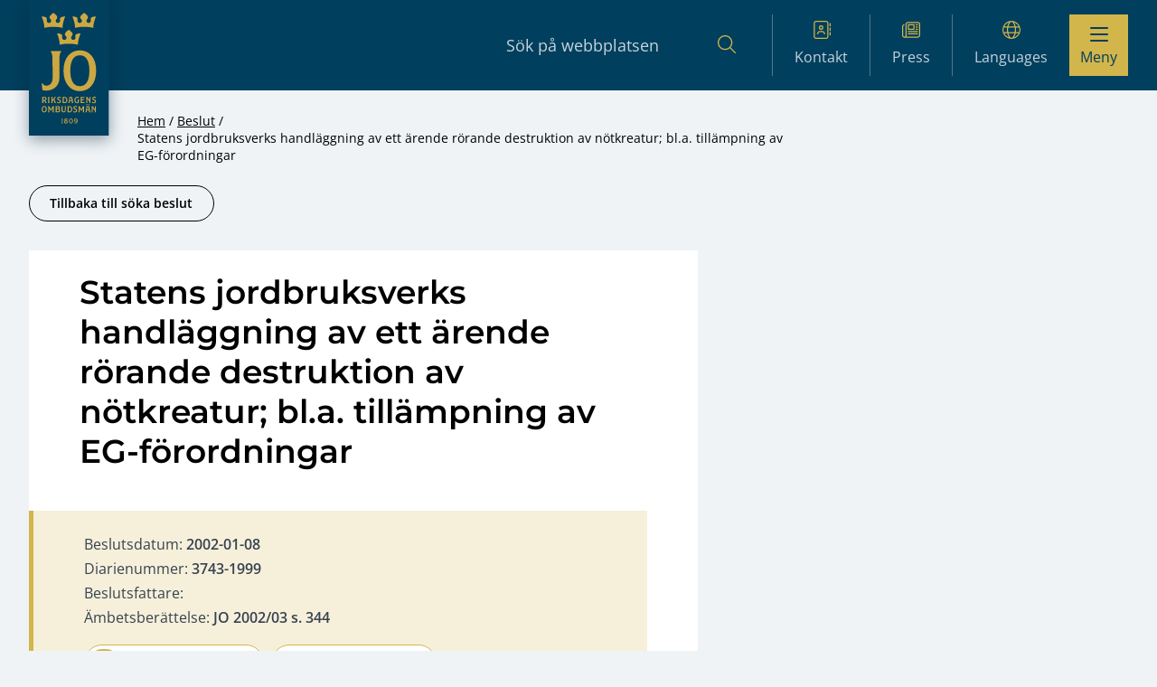

--- FILE ---
content_type: text/html; charset=UTF-8
request_url: https://www.jo.se/besluten/statens-jordbruksverks-handlaggning-av-ett-arende-rorande-destruktion-av-notkreatur-bl-a-tillampning-av-eg-forordningar/
body_size: 10243
content:
<!DOCTYPE html>
<html lang="sv-SE" prefix="og: https://ogp.me/ns#">
  <head>
    <meta charset="utf-8">
    <meta name="viewport" content="width=device-width, initial-scale=1, shrink-to-fit=no">
    <meta name="referrer" content="no-referrer">
    
<!-- Sökmotoroptimering av Rank Math PRO – https://rankmath.com/ -->
<title>Statens jordbruksverks handläggning av ett ärende rörande destruktion av nötkreatur; bl.a. tillämpning av EG-förordningar - JO - Riksdagens Ombudsmän</title>
<meta name="robots" content="index, follow, max-snippet:-1, max-video-preview:-1, max-image-preview:large"/>
<link rel="canonical" href="https://www.jo.se/besluten/statens-jordbruksverks-handlaggning-av-ett-arende-rorande-destruktion-av-notkreatur-bl-a-tillampning-av-eg-forordningar/" />
<meta property="og:locale" content="sv_SE" />
<meta property="og:type" content="article" />
<meta property="og:title" content="Statens jordbruksverks handläggning av ett ärende rörande destruktion av nötkreatur; bl.a. tillämpning av EG-förordningar - JO - Riksdagens Ombudsmän" />
<meta property="og:url" content="https://www.jo.se/besluten/statens-jordbruksverks-handlaggning-av-ett-arende-rorande-destruktion-av-notkreatur-bl-a-tillampning-av-eg-forordningar/" />
<meta property="og:site_name" content="JO - Riksdagens Ombudsmän" />
<meta name="twitter:card" content="summary_large_image" />
<meta name="twitter:title" content="Statens jordbruksverks handläggning av ett ärende rörande destruktion av nötkreatur; bl.a. tillämpning av EG-förordningar - JO - Riksdagens Ombudsmän" />
<!-- /Rank Math SEO-tillägg för WordPress -->

<link rel='dns-prefetch' href='//www.jo.se' />
<link rel="alternate" title="oEmbed (JSON)" type="application/json+oembed" href="https://www.jo.se/wp-json/oembed/1.0/embed?url=https%3A%2F%2Fwww.jo.se%2Fbesluten%2Fstatens-jordbruksverks-handlaggning-av-ett-arende-rorande-destruktion-av-notkreatur-bl-a-tillampning-av-eg-forordningar%2F" />
<link rel="alternate" title="oEmbed (XML)" type="text/xml+oembed" href="https://www.jo.se/wp-json/oembed/1.0/embed?url=https%3A%2F%2Fwww.jo.se%2Fbesluten%2Fstatens-jordbruksverks-handlaggning-av-ett-arende-rorande-destruktion-av-notkreatur-bl-a-tillampning-av-eg-forordningar%2F&#038;format=xml" />
<style id='wp-img-auto-sizes-contain-inline-css'>
img:is([sizes=auto i],[sizes^="auto," i]){contain-intrinsic-size:3000px 1500px}
/*# sourceURL=wp-img-auto-sizes-contain-inline-css */
</style>
<style id='wp-block-library-inline-css'>
:root{--wp-block-synced-color:#7a00df;--wp-block-synced-color--rgb:122,0,223;--wp-bound-block-color:var(--wp-block-synced-color);--wp-editor-canvas-background:#ddd;--wp-admin-theme-color:#007cba;--wp-admin-theme-color--rgb:0,124,186;--wp-admin-theme-color-darker-10:#006ba1;--wp-admin-theme-color-darker-10--rgb:0,107,160.5;--wp-admin-theme-color-darker-20:#005a87;--wp-admin-theme-color-darker-20--rgb:0,90,135;--wp-admin-border-width-focus:2px}@media (min-resolution:192dpi){:root{--wp-admin-border-width-focus:1.5px}}.wp-element-button{cursor:pointer}:root .has-very-light-gray-background-color{background-color:#eee}:root .has-very-dark-gray-background-color{background-color:#313131}:root .has-very-light-gray-color{color:#eee}:root .has-very-dark-gray-color{color:#313131}:root .has-vivid-green-cyan-to-vivid-cyan-blue-gradient-background{background:linear-gradient(135deg,#00d084,#0693e3)}:root .has-purple-crush-gradient-background{background:linear-gradient(135deg,#34e2e4,#4721fb 50%,#ab1dfe)}:root .has-hazy-dawn-gradient-background{background:linear-gradient(135deg,#faaca8,#dad0ec)}:root .has-subdued-olive-gradient-background{background:linear-gradient(135deg,#fafae1,#67a671)}:root .has-atomic-cream-gradient-background{background:linear-gradient(135deg,#fdd79a,#004a59)}:root .has-nightshade-gradient-background{background:linear-gradient(135deg,#330968,#31cdcf)}:root .has-midnight-gradient-background{background:linear-gradient(135deg,#020381,#2874fc)}:root{--wp--preset--font-size--normal:16px;--wp--preset--font-size--huge:42px}.has-regular-font-size{font-size:1em}.has-larger-font-size{font-size:2.625em}.has-normal-font-size{font-size:var(--wp--preset--font-size--normal)}.has-huge-font-size{font-size:var(--wp--preset--font-size--huge)}.has-text-align-center{text-align:center}.has-text-align-left{text-align:left}.has-text-align-right{text-align:right}.has-fit-text{white-space:nowrap!important}#end-resizable-editor-section{display:none}.aligncenter{clear:both}.items-justified-left{justify-content:flex-start}.items-justified-center{justify-content:center}.items-justified-right{justify-content:flex-end}.items-justified-space-between{justify-content:space-between}.screen-reader-text{border:0;clip-path:inset(50%);height:1px;margin:-1px;overflow:hidden;padding:0;position:absolute;width:1px;word-wrap:normal!important}.screen-reader-text:focus{background-color:#ddd;clip-path:none;color:#444;display:block;font-size:1em;height:auto;left:5px;line-height:normal;padding:15px 23px 14px;text-decoration:none;top:5px;width:auto;z-index:100000}html :where(.has-border-color){border-style:solid}html :where([style*=border-top-color]){border-top-style:solid}html :where([style*=border-right-color]){border-right-style:solid}html :where([style*=border-bottom-color]){border-bottom-style:solid}html :where([style*=border-left-color]){border-left-style:solid}html :where([style*=border-width]){border-style:solid}html :where([style*=border-top-width]){border-top-style:solid}html :where([style*=border-right-width]){border-right-style:solid}html :where([style*=border-bottom-width]){border-bottom-style:solid}html :where([style*=border-left-width]){border-left-style:solid}html :where(img[class*=wp-image-]){height:auto;max-width:100%}:where(figure){margin:0 0 1em}html :where(.is-position-sticky){--wp-admin--admin-bar--position-offset:var(--wp-admin--admin-bar--height,0px)}@media screen and (max-width:600px){html :where(.is-position-sticky){--wp-admin--admin-bar--position-offset:0px}}

/*# sourceURL=wp-block-library-inline-css */
</style><style id='global-styles-inline-css'>
:root{--wp--preset--aspect-ratio--square: 1;--wp--preset--aspect-ratio--4-3: 4/3;--wp--preset--aspect-ratio--3-4: 3/4;--wp--preset--aspect-ratio--3-2: 3/2;--wp--preset--aspect-ratio--2-3: 2/3;--wp--preset--aspect-ratio--16-9: 16/9;--wp--preset--aspect-ratio--9-16: 9/16;--wp--preset--color--black: #000000;--wp--preset--color--cyan-bluish-gray: #abb8c3;--wp--preset--color--white: #ffffff;--wp--preset--color--pale-pink: #f78da7;--wp--preset--color--vivid-red: #cf2e2e;--wp--preset--color--luminous-vivid-orange: #ff6900;--wp--preset--color--luminous-vivid-amber: #fcb900;--wp--preset--color--light-green-cyan: #7bdcb5;--wp--preset--color--vivid-green-cyan: #00d084;--wp--preset--color--pale-cyan-blue: #8ed1fc;--wp--preset--color--vivid-cyan-blue: #0693e3;--wp--preset--color--vivid-purple: #9b51e0;--wp--preset--color--solid-light: #555;--wp--preset--color--solid: #000;--wp--preset--color--solid-dark: #222;--wp--preset--color--solid-linkblue: #136eb0;--wp--preset--color--solid-borderblue: #557d9a;--wp--preset--color--solid-lighterblue: #eff3f6;--wp--preset--color--solid-lightblue: #b7c9d6;--wp--preset--color--solid-blue-20-perc: #cfdae2;--wp--preset--color--solid-blue: #1c5178;--wp--preset--color--solid-darkblue: #003f5d;--wp--preset--color--solid-lightergold: #e8daa7;--wp--preset--color--solid-lightgold: #f6f0da;--wp--preset--color--solid-gold: #d2b54b;--wp--preset--color--solid-lightergray: #b0b0b0;--wp--preset--color--solid-lightgraytwo: #7f7f7f;--wp--preset--color--solid-lightgray: #c6d3dd;--wp--preset--color--solid-mediumgray: #737373;--wp--preset--color--solid-darkgray: #979797;--wp--preset--color--solid-beige: #d3d3d3;--wp--preset--color--solid-bronze: #be9e5b;--wp--preset--color--solid-lightyellow: #f3eee4;--wp--preset--color--solid-lightgreen: #aee9b2;--wp--preset--color--solid-green: #0f611e;--wp--preset--color--solid-lightred: #fae5e5;--wp--preset--color--solid-red: #cf0000;--wp--preset--color--neutral: #eee;--wp--preset--color--neutral-pure: #fff;--wp--preset--color--primary: #c42438;--wp--preset--color--primary-light: #dd3449;--wp--preset--color--primary-dark: #aa2737;--wp--preset--gradient--vivid-cyan-blue-to-vivid-purple: linear-gradient(135deg,rgb(6,147,227) 0%,rgb(155,81,224) 100%);--wp--preset--gradient--light-green-cyan-to-vivid-green-cyan: linear-gradient(135deg,rgb(122,220,180) 0%,rgb(0,208,130) 100%);--wp--preset--gradient--luminous-vivid-amber-to-luminous-vivid-orange: linear-gradient(135deg,rgb(252,185,0) 0%,rgb(255,105,0) 100%);--wp--preset--gradient--luminous-vivid-orange-to-vivid-red: linear-gradient(135deg,rgb(255,105,0) 0%,rgb(207,46,46) 100%);--wp--preset--gradient--very-light-gray-to-cyan-bluish-gray: linear-gradient(135deg,rgb(238,238,238) 0%,rgb(169,184,195) 100%);--wp--preset--gradient--cool-to-warm-spectrum: linear-gradient(135deg,rgb(74,234,220) 0%,rgb(151,120,209) 20%,rgb(207,42,186) 40%,rgb(238,44,130) 60%,rgb(251,105,98) 80%,rgb(254,248,76) 100%);--wp--preset--gradient--blush-light-purple: linear-gradient(135deg,rgb(255,206,236) 0%,rgb(152,150,240) 100%);--wp--preset--gradient--blush-bordeaux: linear-gradient(135deg,rgb(254,205,165) 0%,rgb(254,45,45) 50%,rgb(107,0,62) 100%);--wp--preset--gradient--luminous-dusk: linear-gradient(135deg,rgb(255,203,112) 0%,rgb(199,81,192) 50%,rgb(65,88,208) 100%);--wp--preset--gradient--pale-ocean: linear-gradient(135deg,rgb(255,245,203) 0%,rgb(182,227,212) 50%,rgb(51,167,181) 100%);--wp--preset--gradient--electric-grass: linear-gradient(135deg,rgb(202,248,128) 0%,rgb(113,206,126) 100%);--wp--preset--gradient--midnight: linear-gradient(135deg,rgb(2,3,129) 0%,rgb(40,116,252) 100%);--wp--preset--font-size--small: 13px;--wp--preset--font-size--medium: 20px;--wp--preset--font-size--large: 36px;--wp--preset--font-size--x-large: 42px;--wp--preset--font-size--xs: 0.75rem;--wp--preset--font-size--sm: 0.875rem;--wp--preset--font-size--basesmall: 1rem;--wp--preset--font-size--base: 1.125rem;--wp--preset--font-size--md: 1.2rem;--wp--preset--font-size--lg: 1.25rem;--wp--preset--font-size--xl: 1.563rem;--wp--preset--font-size--2-xl: 1.953rem;--wp--preset--font-size--3-xl: 2.441rem;--wp--preset--spacing--20: 0.44rem;--wp--preset--spacing--30: 0.67rem;--wp--preset--spacing--40: 1rem;--wp--preset--spacing--50: 1.5rem;--wp--preset--spacing--60: 2.25rem;--wp--preset--spacing--70: 3.38rem;--wp--preset--spacing--80: 5.06rem;--wp--preset--shadow--natural: 6px 6px 9px rgba(0, 0, 0, 0.2);--wp--preset--shadow--deep: 12px 12px 50px rgba(0, 0, 0, 0.4);--wp--preset--shadow--sharp: 6px 6px 0px rgba(0, 0, 0, 0.2);--wp--preset--shadow--outlined: 6px 6px 0px -3px rgb(255, 255, 255), 6px 6px rgb(0, 0, 0);--wp--preset--shadow--crisp: 6px 6px 0px rgb(0, 0, 0);}:where(.is-layout-flex){gap: 0.5em;}:where(.is-layout-grid){gap: 0.5em;}body .is-layout-flex{display: flex;}.is-layout-flex{flex-wrap: wrap;align-items: center;}.is-layout-flex > :is(*, div){margin: 0;}body .is-layout-grid{display: grid;}.is-layout-grid > :is(*, div){margin: 0;}:where(.wp-block-columns.is-layout-flex){gap: 2em;}:where(.wp-block-columns.is-layout-grid){gap: 2em;}:where(.wp-block-post-template.is-layout-flex){gap: 1.25em;}:where(.wp-block-post-template.is-layout-grid){gap: 1.25em;}.has-black-color{color: var(--wp--preset--color--black) !important;}.has-cyan-bluish-gray-color{color: var(--wp--preset--color--cyan-bluish-gray) !important;}.has-white-color{color: var(--wp--preset--color--white) !important;}.has-pale-pink-color{color: var(--wp--preset--color--pale-pink) !important;}.has-vivid-red-color{color: var(--wp--preset--color--vivid-red) !important;}.has-luminous-vivid-orange-color{color: var(--wp--preset--color--luminous-vivid-orange) !important;}.has-luminous-vivid-amber-color{color: var(--wp--preset--color--luminous-vivid-amber) !important;}.has-light-green-cyan-color{color: var(--wp--preset--color--light-green-cyan) !important;}.has-vivid-green-cyan-color{color: var(--wp--preset--color--vivid-green-cyan) !important;}.has-pale-cyan-blue-color{color: var(--wp--preset--color--pale-cyan-blue) !important;}.has-vivid-cyan-blue-color{color: var(--wp--preset--color--vivid-cyan-blue) !important;}.has-vivid-purple-color{color: var(--wp--preset--color--vivid-purple) !important;}.has-black-background-color{background-color: var(--wp--preset--color--black) !important;}.has-cyan-bluish-gray-background-color{background-color: var(--wp--preset--color--cyan-bluish-gray) !important;}.has-white-background-color{background-color: var(--wp--preset--color--white) !important;}.has-pale-pink-background-color{background-color: var(--wp--preset--color--pale-pink) !important;}.has-vivid-red-background-color{background-color: var(--wp--preset--color--vivid-red) !important;}.has-luminous-vivid-orange-background-color{background-color: var(--wp--preset--color--luminous-vivid-orange) !important;}.has-luminous-vivid-amber-background-color{background-color: var(--wp--preset--color--luminous-vivid-amber) !important;}.has-light-green-cyan-background-color{background-color: var(--wp--preset--color--light-green-cyan) !important;}.has-vivid-green-cyan-background-color{background-color: var(--wp--preset--color--vivid-green-cyan) !important;}.has-pale-cyan-blue-background-color{background-color: var(--wp--preset--color--pale-cyan-blue) !important;}.has-vivid-cyan-blue-background-color{background-color: var(--wp--preset--color--vivid-cyan-blue) !important;}.has-vivid-purple-background-color{background-color: var(--wp--preset--color--vivid-purple) !important;}.has-black-border-color{border-color: var(--wp--preset--color--black) !important;}.has-cyan-bluish-gray-border-color{border-color: var(--wp--preset--color--cyan-bluish-gray) !important;}.has-white-border-color{border-color: var(--wp--preset--color--white) !important;}.has-pale-pink-border-color{border-color: var(--wp--preset--color--pale-pink) !important;}.has-vivid-red-border-color{border-color: var(--wp--preset--color--vivid-red) !important;}.has-luminous-vivid-orange-border-color{border-color: var(--wp--preset--color--luminous-vivid-orange) !important;}.has-luminous-vivid-amber-border-color{border-color: var(--wp--preset--color--luminous-vivid-amber) !important;}.has-light-green-cyan-border-color{border-color: var(--wp--preset--color--light-green-cyan) !important;}.has-vivid-green-cyan-border-color{border-color: var(--wp--preset--color--vivid-green-cyan) !important;}.has-pale-cyan-blue-border-color{border-color: var(--wp--preset--color--pale-cyan-blue) !important;}.has-vivid-cyan-blue-border-color{border-color: var(--wp--preset--color--vivid-cyan-blue) !important;}.has-vivid-purple-border-color{border-color: var(--wp--preset--color--vivid-purple) !important;}.has-vivid-cyan-blue-to-vivid-purple-gradient-background{background: var(--wp--preset--gradient--vivid-cyan-blue-to-vivid-purple) !important;}.has-light-green-cyan-to-vivid-green-cyan-gradient-background{background: var(--wp--preset--gradient--light-green-cyan-to-vivid-green-cyan) !important;}.has-luminous-vivid-amber-to-luminous-vivid-orange-gradient-background{background: var(--wp--preset--gradient--luminous-vivid-amber-to-luminous-vivid-orange) !important;}.has-luminous-vivid-orange-to-vivid-red-gradient-background{background: var(--wp--preset--gradient--luminous-vivid-orange-to-vivid-red) !important;}.has-very-light-gray-to-cyan-bluish-gray-gradient-background{background: var(--wp--preset--gradient--very-light-gray-to-cyan-bluish-gray) !important;}.has-cool-to-warm-spectrum-gradient-background{background: var(--wp--preset--gradient--cool-to-warm-spectrum) !important;}.has-blush-light-purple-gradient-background{background: var(--wp--preset--gradient--blush-light-purple) !important;}.has-blush-bordeaux-gradient-background{background: var(--wp--preset--gradient--blush-bordeaux) !important;}.has-luminous-dusk-gradient-background{background: var(--wp--preset--gradient--luminous-dusk) !important;}.has-pale-ocean-gradient-background{background: var(--wp--preset--gradient--pale-ocean) !important;}.has-electric-grass-gradient-background{background: var(--wp--preset--gradient--electric-grass) !important;}.has-midnight-gradient-background{background: var(--wp--preset--gradient--midnight) !important;}.has-small-font-size{font-size: var(--wp--preset--font-size--small) !important;}.has-medium-font-size{font-size: var(--wp--preset--font-size--medium) !important;}.has-large-font-size{font-size: var(--wp--preset--font-size--large) !important;}.has-x-large-font-size{font-size: var(--wp--preset--font-size--x-large) !important;}
/*# sourceURL=global-styles-inline-css */
</style>

<style id='classic-theme-styles-inline-css'>
/*! This file is auto-generated */
.wp-block-button__link{color:#fff;background-color:#32373c;border-radius:9999px;box-shadow:none;text-decoration:none;padding:calc(.667em + 2px) calc(1.333em + 2px);font-size:1.125em}.wp-block-file__button{background:#32373c;color:#fff;text-decoration:none}
/*# sourceURL=/wp-includes/css/classic-themes.min.css */
</style>
<link rel='stylesheet' id='horizon-css' href='https://www.jo.se/app/themes/jo-riksdagens-ombudsman/public/app-327f2527.css' media='all' />
<script src="https://www.jo.se/wp/wp-includes/js/jquery/jquery.min.js?ver=3.7.1" id="jquery-core-js"></script>
<script src="https://www.jo.se/wp/wp-includes/js/jquery/jquery-migrate.min.js?ver=3.4.1" id="jquery-migrate-js"></script>
<link rel="EditURI" type="application/rsd+xml" title="RSD" href="https://www.jo.se/wp/xmlrpc.php?rsd" />
<meta name="generator" content="WordPress 6.9" />
<link rel='shortlink' href='https://www.jo.se/?p=68324' />
        <!-- Matomo -->
        <script>
        var _paq = window._paq = window._paq || [];
        /* tracker methods like "setCustomDimension" should be called before "trackPageView" */
        _paq.push(['trackPageView']);
        _paq.push(['enableLinkTracking']);
        (function() {
        var u="//matomo.jo.se/";
        _paq.push(['setTrackerUrl', u+'matomo.php']);
        _paq.push(['setSiteId', '1']);
        var d=document, g=d.createElement('script'), s=d.getElementsByTagName('script')[0];
        g.async=true; g.src=u+'matomo.js'; s.parentNode.insertBefore(g,s);
        })();
        </script>
        <!-- End Matomo Code -->
                <style>
            a:not(:where([href^='#'], [href^='/']:not([href^='//']), [href*='//jo.se'], [href*='//www.jo.se'], [href*='mailto:'], [href*='tel:'])):after {
                display: inline-block;
                margin-left: 0.5rem;
                height: 14px;
                width: 14px;
                color: #136EB0;
                content: "" url([data-uri]);
            }
        </style>
                    <link rel="shortcut icon" href="https://www.jo.se/app/themes/jo-riksdagens-ombudsman/resources/images/favicon.ico">
              </head>

  <body class="wp-singular resolve-template-default single single-resolve postid-68324 wp-embed-responsive wp-theme-jo-riksdagens-ombudsman statens-jordbruksverks-handlaggning-av-ett-arende-rorande-destruktion-av-notkreatur-bl-a-tillampning-av-eg-forordningar">
        
    <div id="app">
      <div class="flex flex-col flex-wrap min-h-screen">
  <template id="sub-menu-icon">
  <span class="open-icon">
    <i class="far fa-chevron-down"></i>
  </span>
</template>


<div class="site-overlay overlay overlay--dark overlay--hidden"></div>
<header class="site-header site-header--pre-init mb-12 md:mb-0">
  <div class="container flex items-center justify-between w-full py-4" aria-label="Top">
    <a class="p-0 outline-none sr-only group focus:not-sr-only" href="#main">
  <span class="absolute z-10 px-3 py-1 mx-auto border-2 border-t-0 text-solid outline-blue-600 outline-2 group-focus:underline group-focus:outline border-neutral bg-neutral-pure left-4 sm:left-6 lg:left-8 top-5">
    Hoppa till innehåll
  </span>
</a>

    <div class="flex items-start justify-between flex-wrap lg:flex-nowrap w-full h-full">
      <div class="mobile-nav-horizontal">
        <nav
    class="nav-horizontal"
    aria-label="Horisontellnavigation"
  >
    <ul id="menu-horisontellnavigation" class="nav"><li class="menu-item menu-kontakt level-0"><a href="https://www.jo.se/kontakt/" class="link"><div><i class="fa-light fa-address-book"></i></div>Kontakt</a></li>
<li class="menu-item menu-press level-0"><a href="https://www.jo.se/om-jo/press/" class="link"><div><i class="fa-light fa-newspaper"></i></div>Press</a></li>
<li class="menu-item current-menu-parent menu-languages level-0 menu-item-has-children active-parent"><a href="#pll_switcher" class="link"><div><i class="fa-light fa-globe"></i></div><span lang="en">Languages</span></a>
<ul class="sub-menu">
	<li class="lang-item lang-item-561 lang-item-sv current-lang lang-item-first menu-item menu-svenska level-1 active-item"><a href="https://www.jo.se/besluten/statens-jordbruksverks-handlaggning-av-ett-arende-rorande-destruktion-av-notkreatur-bl-a-tillampning-av-eg-forordningar/" hreflang="sv-SE" lang="sv-SE" class="link">Svenska</a></li>
	<li class="lang-item lang-item-564 lang-item-en no-translation menu-item menu-english level-1"><a href="https://www.jo.se/en/" hreflang="en-GB" lang="en-GB" class="link">English</a></li>
	<li class="lang-item lang-item-610 lang-item-rom no-translation menu-item menu-arli level-1"><a href="https://www.jo.se/rom/" hreflang="rom" lang="rom" class="link">Arli</a></li>
	<li class="lang-item lang-item-618 lang-item-fi no-translation menu-item menu-suomi level-1"><a href="https://www.jo.se/fi/" hreflang="fi" lang="fi" class="link">Suomi</a></li>
	<li class="lang-item lang-item-625 lang-item-fit no-translation menu-item menu-meankieli level-1"><a href="https://www.jo.se/fit/" hreflang="fi-TF" lang="fi-TF" class="link">Meänkieli</a></li>
	<li class="lang-item lang-item-632 lang-item-sme no-translation menu-item menu-samigiella level-1"><a href="https://www.jo.se/sme/" hreflang="se-SE" lang="se-SE" class="link">Sámigiella</a></li>
	<li class="lang-item lang-item-639 lang-item-yi no-translation menu-item menu-%d7%90%d7%99%d7%93%d7%99%d7%a9 level-1"><a href="https://www.jo.se/yi/" hreflang="yi" lang="yi" class="link">אידיש</a></li>
</ul>
</li>
</ul>
  </nav>
      </div>

      <a class="mr-6 max-w-[50%]" href="https://www.jo.se">
        <span class="sr-only">JO &#8211; Riksdagens Ombudsmän</span>

        <div class="w-auto h-10 text-primary hover:text-primary-light">
                       <picture>
              
  <img class="shadow-logo h-[125px] md:h-[150px]" src="https://www.jo.se/app/uploads/2024/10/jo-logo-v2.svg" alt="" loading="eager">
</picture>
                  </div>
      </a>

      <div class="small-menu">
                  <div class="menu-item search">
            <form action="https://www.jo.se/jo-beslut/sokresultat/" method="POST">
            <input type="search" name="header_form_search" placeholder="Sök på webbplatsen" aria-label="Sökfält">
            <input type="hidden" name="header_form_global_search" value="1">
            <input type="hidden" name="header_form_prefill_search" value="1">
            <button type="submit" aria-label="Sök"><i class="fa-light fa-magnifying-glass"></i></button>
            </form>
          </div>

          <div class="menu-item mobile-search">
            <form action="https://www.jo.se/jo-beslut/sokresultat/" method="POST">
              <input type="hidden" name="header_form_global_search" value="1">
              <input type="hidden" name="header_form_prefill_search" value="1">
              <button type="submit" aria-label="Sök">
                <div class="fa-container"><i class="fa-regular fa-magnifying-glass"></i></div>
                <span>Sök</span>
              </button>
            </form>
          </div>
        
        <nav
    class="nav-horizontal"
    aria-label="Horisontellnavigation"
  >
    <ul id="menu-horisontellnavigation-1" class="nav"><li class="menu-item menu-kontakt level-0"><a href="https://www.jo.se/kontakt/" class="link"><div><i class="fa-light fa-address-book"></i></div>Kontakt</a></li>
<li class="menu-item menu-press level-0"><a href="https://www.jo.se/om-jo/press/" class="link"><div><i class="fa-light fa-newspaper"></i></div>Press</a></li>
<li class="menu-item current-menu-parent menu-languages level-0 menu-item-has-children active-parent"><a href="#pll_switcher" class="link"><div><i class="fa-light fa-globe"></i></div><span lang="en">Languages</span></a>
<ul class="sub-menu">
	<li class="lang-item lang-item-561 lang-item-sv current-lang lang-item-first menu-item menu-svenska level-1 active-item"><a href="https://www.jo.se/besluten/statens-jordbruksverks-handlaggning-av-ett-arende-rorande-destruktion-av-notkreatur-bl-a-tillampning-av-eg-forordningar/" hreflang="sv-SE" lang="sv-SE" class="link">Svenska</a></li>
	<li class="lang-item lang-item-564 lang-item-en no-translation menu-item menu-english level-1"><a href="https://www.jo.se/en/" hreflang="en-GB" lang="en-GB" class="link">English</a></li>
	<li class="lang-item lang-item-610 lang-item-rom no-translation menu-item menu-arli level-1"><a href="https://www.jo.se/rom/" hreflang="rom" lang="rom" class="link">Arli</a></li>
	<li class="lang-item lang-item-618 lang-item-fi no-translation menu-item menu-suomi level-1"><a href="https://www.jo.se/fi/" hreflang="fi" lang="fi" class="link">Suomi</a></li>
	<li class="lang-item lang-item-625 lang-item-fit no-translation menu-item menu-meankieli level-1"><a href="https://www.jo.se/fit/" hreflang="fi-TF" lang="fi-TF" class="link">Meänkieli</a></li>
	<li class="lang-item lang-item-632 lang-item-sme no-translation menu-item menu-samigiella level-1"><a href="https://www.jo.se/sme/" hreflang="se-SE" lang="se-SE" class="link">Sámigiella</a></li>
	<li class="lang-item lang-item-639 lang-item-yi no-translation menu-item menu-%d7%90%d7%99%d7%93%d7%99%d7%a9 level-1"><a href="https://www.jo.se/yi/" hreflang="yi" lang="yi" class="link">אידיש</a></li>
</ul>
</li>
</ul>
  </nav>
      
        <button type="button" class="nav-toggle" aria-label="Visa menyn">
          <span class="burger-icon">
            <span></span>
            <span></span>
            <span></span>
          </span>
          <span>Meny</span>
        </button>
      </div>

      <nav
    class="nav-primary nav-heading"
    aria-label="Huvudnavigation"
  >
    <ul id="menu-huvudnavigation" class="nav"><li class="menu-item menu-start level-0"><a href="https://www.jo.se" class="link link--header">Start</a></li>
<li class="menu-item menu-anmal-till-jo level-0 menu-item-has-children"><a href="https://www.jo.se/jo-anmalan/" class="link link--header">Anmäl till JO</a>
<ul class="sub-menu">
	<li class="menu-item menu-formular-for-jo-anmalan level-1"><a href="https://www.jo.se/jo-anmalan/formular-for-jo-anmalan/" class="link link--header">Formulär för JO-anmälan</a></li>
	<li class="menu-item menu-andra-tillsynsmyndigheter level-1"><a href="https://www.jo.se/jo-anmalan/andra-tillsynsmyndigheter/" class="link link--header">Andra tillsynsmyndigheter</a></li>
	<li class="menu-item menu-behandling-av-personuppgifter level-1"><a href="https://www.jo.se/om-jo/behandling-av-personuppgifter/" class="link link--header">Behandling av personuppgifter</a></li>
</ul>
</li>
<li class="menu-item menu-jo-beslut level-0 menu-item-has-children"><a href="https://www.jo.se/jo-beslut/" class="link link--header">JO-beslut</a>
<ul class="sub-menu">
	<li class="menu-item menu-sok-jo-beslut level-1"><a href="https://www.jo.se/jo-beslut/sokresultat/" class="link link--header">Sök JO-beslut</a></li>
	<li class="menu-item menu-hur-man-soker-beslut level-1"><a href="https://www.jo.se/jo-beslut/hur-man-soker-beslut/" class="link link--header">Hur man söker beslut</a></li>
	<li class="menu-item menu-bevaka-nya-jo-beslut level-1"><a href="https://www.jo.se/jo-beslut/prenumerera-pa-beslut/" class="link link--header">Bevaka nya JO-beslut</a></li>
</ul>
</li>
<li class="menu-item menu-inspektioner level-0 menu-item-has-children"><a href="https://www.jo.se/inspektion/" class="link link--header">Inspektioner</a>
<ul class="sub-menu">
	<li class="menu-item menu-inspektionsprotokoll level-1"><a href="https://www.jo.se/inspektion/inspektionsprotokoll/" class="link link--header">Inspektionsprotokoll</a></li>
	<li class="menu-item menu-protokoll-opcat-inspektioner level-1"><a href="https://www.jo.se/opcat/opcat-protokoll/" class="link link--header">Protokoll Opcat-inspektioner</a></li>
	<li class="menu-item menu-bevaka-nya-protokoll level-1"><a href="https://www.jo.se/inspektion/bevaka-nya-protokoll/" class="link link--header">Bevaka nya protokoll</a></li>
</ul>
</li>
<li class="menu-item menu-opcat level-0 menu-item-has-children"><a href="https://www.jo.se/opcat/" class="link link--header">Opcat</a>
<ul class="sub-menu">
	<li class="menu-item menu-opcat-protokoll level-1"><a href="https://www.jo.se/opcat/opcat-protokoll/" class="link link--header">Opcat-protokoll</a></li>
	<li class="menu-item menu-ars-och-temarapporter level-1"><a href="https://www.jo.se/opcat/rapporter/" class="link link--header">Års- och temarapporter</a></li>
	<li class="menu-item menu-bevaka-nya-opcat-protokoll level-1"><a href="https://www.jo.se/opcat/prenumerera-pa-protokoll/" class="link link--header">Bevaka nya Opcat-protokoll</a></li>
</ul>
</li>
<li class="menu-item menu-remissyttranden level-0"><a href="https://www.jo.se/remissyttranden/" class="link link--header">Remissyttranden</a></li>
<li class="menu-item menu-ambetsberattelser level-0 menu-item-has-children"><a href="https://www.jo.se/om-jo/ambetsberattelser/" class="link link--header">Ämbetsberättelser</a>
<ul class="sub-menu">
	<li class="menu-item menu-ambetsberattelsen-2024-per-omrade level-1"><a href="https://www.jo.se/om-jo/ambetsberattelser/ambetsberattelse-2022-23-uppdelad/" class="link link--header">Ämbetsberättelsen 2024 per område</a></li>
	<li class="menu-item menu-chefsjos-betraktelse-over-det-214e-verksamhetsaret level-1"><a href="https://www.jo.se/om-jo/ambetsberattelser/chefsjos-betraktelse-over-det-212e-verksamhetsaret/" class="link link--header">ChefsJO:s betraktelse över det 214:e verksamhetsåret</a></li>
	<li class="menu-item menu-chefsjo-erik-nymansson-iakttagelser-2024 level-1"><a href="https://www.jo.se/om-jo/ambetsberattelser/chefsjo-erik-nymansson-iakttagelser/" class="link link--header">ChefsJO Erik Nymansson – iakttagelser 2024</a></li>
	<li class="menu-item menu-jo-thomas-norling-iakttagelser-2024 level-1"><a href="https://www.jo.se/om-jo/ambetsberattelser/jo-thomas-norling-iakttagelser/" class="link link--header">JO Thomas Norling – iakttagelser 2024</a></li>
	<li class="menu-item menu-jo-katarina-pahlsson-iakttagelser-2024 level-1"><a href="https://www.jo.se/om-jo/ambetsberattelser/jo-katarina-pahlsson-iakttagelser/" class="link link--header">JO Katarina Påhlsson – iakttagelser 2024</a></li>
	<li class="menu-item menu-jo-per-lennerbrant-iakttagelser-2024 level-1"><a href="https://www.jo.se/om-jo/ambetsberattelser/jo-per-lennerbrant-iakttagelser/" class="link link--header">JO Per Lennerbrant – iakttagelser 2024</a></li>
	<li class="menu-item menu-aldre-ambetsberattelser level-1"><a href="https://www.jo.se/om-jo/ambetsberattelser/aldre-ambetsberattelser/" class="link link--header">Äldre ämbetsberättelser</a></li>
</ul>
</li>
<li class="menu-item menu-om-jo level-0 menu-item-has-children"><a href="https://www.jo.se/om-jo/" class="link link--header">Om JO</a>
<ul class="sub-menu">
	<li class="menu-item menu-jos-organisation level-1"><a href="https://www.jo.se/jos-organisation/" class="link link--header">JO:s organisation</a></li>
	<li class="menu-item menu-uppgift-och-befogenheter level-1"><a href="https://www.jo.se/om-jo/uppgift-och-befogenheter/" class="link link--header">Uppgift och befogenheter</a></li>
	<li class="menu-item menu-regler-for-jo level-1 menu-item-has-children"><a href="https://www.jo.se/om-jo/regler-for-jo/" class="link link--header">Regler för JO</a>
	<ul class="sub-menu">
		<li class="menu-item menu-regeringsformen level-2"><a href="https://www.jo.se/om-jo/regler-for-jo/regeringsformen/" class="link link--header">Regeringsformen</a></li>
		<li class="menu-item menu-riksdagsordningen level-2"><a href="https://www.jo.se/om-jo/regler-for-jo/riksdagsordningen/" class="link link--header">Riksdagsordningen</a></li>
		<li class="menu-item menu-instruktion level-2"><a href="https://www.jo.se/om-jo/regler-for-jo/instruktion/" class="link link--header">Instruktion</a></li>
		<li class="menu-item menu-offentlighets-och-sekretesslagen level-2"><a href="https://www.jo.se/om-jo/regler-for-jo/offentlighets-och-sekretesslagen/" class="link link--header">Offentlighets- och sekretesslagen</a></li>
	</ul>
</li>
	<li class="menu-item menu-historik level-1 menu-item-has-children"><a href="https://www.jo.se/om-jo/historik/" class="link link--header">Historik</a>
	<ul class="sub-menu">
		<li class="menu-item menu-jo-i-riksdagens-tjanst level-2"><a href="https://www.jo.se/om-jo/las-mer-om-jo/jo-i-riksdagens-tjanst/" class="link link--header">JO – i riksdagens tjänst</a></li>
	</ul>
</li>
	<li class="menu-item menu-lastips-om-jo level-1"><a href="https://www.jo.se/om-jo/las-mer-om-jo/" class="link link--header">Lästips om JO</a></li>
	<li class="menu-item menu-internationellt-samarbete level-1"><a href="https://www.jo.se/om-jo/internationellt-samarbete/" class="link link--header">Internationellt samarbete</a></li>
	<li class="menu-item menu-behandling-av-personuppgifter level-1"><a href="https://www.jo.se/om-jo/behandling-av-personuppgifter/" class="link link--header">Behandling av personuppgifter</a></li>
	<li class="menu-item menu-om-jo-film-pa-teckensprak level-1"><a href="https://www.jo.se/om-jo/om-jo-film-pa-teckensprak/" class="link link--header">Om JO – film på teckenspråk</a></li>
</ul>
</li>
<li class="menu-item menu-de-fyra-justitieombudsmannen level-0 menu-item-has-children"><a href="https://www.jo.se/om-jo/justitieombudsmannen/" class="link link--header">De fyra justitieombudsmännen</a>
<ul class="sub-menu">
	<li class="menu-item menu-chefsjo-erik-nymansson level-1"><a href="https://www.jo.se/om-jo/justitieombudsmannen/chefsjo-erik-nymansson/" class="link link--header">ChefsJO Erik Nymansson</a></li>
	<li class="menu-item menu-jo-thomas-norling level-1"><a href="https://www.jo.se/om-jo/justitieombudsmannen/jo-thomas-norling/" class="link link--header">JO Thomas Norling</a></li>
	<li class="menu-item menu-jo-katarina-pahlsson level-1"><a href="https://www.jo.se/om-jo/justitieombudsmannen/jo-katarina-pahlsson/" class="link link--header">JO Katarina Påhlsson</a></li>
	<li class="menu-item menu-jo-per-lennerbrant level-1"><a href="https://www.jo.se/om-jo/justitieombudsmannen/jo-per-lennerbrant/" class="link link--header">JO Per Lennerbrant</a></li>
	<li class="menu-item menu-stallforetradande-jo level-1"><a href="https://www.jo.se/om-jo/justitieombudsmannen/stallforetradande-jo/" class="link link--header">Ställföreträdande JO</a></li>
	<li class="menu-item menu-tidigare-jo level-1"><a href="https://www.jo.se/om-jo/justitieombudsmannen/tidigare-jo/" class="link link--header">Tidigare JO</a></li>
</ul>
</li>
<li class="menu-item menu-jobba-hos-oss level-0 menu-item-has-children"><a href="https://www.jo.se/jobba-hos-oss/" class="link link--header">Jobba hos oss</a>
<ul class="sub-menu">
	<li class="menu-item menu-lediga-jobb level-1 menu-item-has-children"><a href="https://www.jo.se/lediga-jobb/" class="link link--header">Lediga jobb</a>
	<ul class="sub-menu">
		<li class="menu-item menu-tillsatta-tjanster level-2"><a href="https://www.jo.se/tillsatta-tjanster/" class="link link--header">Tillsatta tjänster</a></li>
	</ul>
</li>
	<li class="menu-item menu-jo-som-arbetsplats level-1 menu-item-has-children"><a href="https://www.jo.se/jo-som-arbetsplats/" class="link link--header">JO som arbetsplats</a>
	<ul class="sub-menu">
		<li class="menu-item menu-jos-organisation level-2"><a href="https://www.jo.se/jos-organisation/" class="link link--header">JO:s organisation</a></li>
		<li class="menu-item menu-formaner-och-mojligheter level-2"><a href="https://www.jo.se/formaner-och-mojligheter-for-anstallda/" class="link link--header">Förmåner och möjligheter</a></li>
		<li class="menu-item menu-larma-om-missforhallanden level-2"><a href="https://www.jo.se/om-jo/larma-om-missforhallanden-hos-jo/" class="link link--header">Larma om missförhållanden</a></li>
	</ul>
</li>
</ul>
</li>
<li class="menu-item menu-kontakta-jo level-0"><a href="https://www.jo.se/kontakt/" class="link link--header">Kontakta JO</a></li>
<li class="menu-item menu-for-journalister level-0 menu-item-has-children"><a href="https://www.jo.se/om-jo/press/" class="link link--header">För journalister</a>
<ul class="sub-menu">
	<li class="menu-item menu-pressbilder level-1"><a href="https://www.jo.se/om-jo/press/bilder/" class="link link--header">Pressbilder</a></li>
	<li class="menu-item menu-pressrum level-1"><a href="https://press.newsmachine.com/pressroom/view/riksdagens-ombudsman-jo" class="link link--header">Pressrum</a></li>
	<li class="menu-item menu-rss level-1"><a href="https://www.jo.se/om-jo/press/rss-floden/" class="link link--header">RSS</a></li>
</ul>
</li>
<li class="menu-item menu-om-webbplatsen level-0 menu-item-has-children"><a href="https://www.jo.se/om-jo/om-webbplatsen/" class="link link--header">Om webbplatsen</a>
<ul class="sub-menu">
	<li class="menu-item menu-om-cookies level-1"><a href="https://www.jo.se/om-jo/om-webbplatsen/om-kakor-cookies/" class="link link--header">Om cookies</a></li>
	<li class="menu-item menu-tillganglighetsredogorelse level-1"><a href="https://www.jo.se/om-jo/om-webbplatsen/tillganglighetsredogorelse/" class="link link--header">Tillgänglighetsredogörelse</a></li>
</ul>
</li>
</ul>
  </nav>
    </div>
  </div>
</header>
  
  
  <div class="container lg:flex lg:space-x-4">
    <main id="main" class="flex-1 w-full main">
                    
        <div class="breadcrumbs">
    <nav aria-label="breadcrumbs">
      <ul class="breadcrumbs-list flex gap-1">
                  <li class="slash-right"><a href="https://www.jo.se">Hem</a></li>
                  <li class="slash-right"><a href="https://www.jo.se/besluten/">Beslut</a></li>
                  <li class="">Statens jordbruksverks handläggning av ett ärende rörande destruktion av nötkreatur; bl.a. tillämpning av EG-förordningar</li>
              </ul>
    </nav>
  </div>

          <a class="button button--black-lighterblue" href="https://www.jo.se/jo-beslut/sokresultat/">Tillbaka till söka beslut</a>
    
    <article class="prose resolve-article-content post-68324 resolve type-resolve status-publish hentry resolve_authorities-jordbruk-djurskydd-miljo-och-halsoskydd resolve_matter_of_facts-delgivning resolve_matter_of_facts-verkstallighet">
 <div class="readspeaker-container  hidden ">
    <div id="readspeaker_button1" class="rs_skip rsbtn rs_preserve">
        <a rel="nofollow" class="rsbtn_play" title="Lyssna på sidans text med ReadSpeaker webReader" href="https://app-eu.readspeaker.com/cgi-bin/rsent?customerid=13867&amp;lang=sv_se&amp;voice=Maja&amp;readclass=resolve-article-content&amp;url=https://www.jo.se/besluten/statens-jordbruksverks-handlaggning-av-ett-arende-rorande-destruktion-av-notkreatur-bl-a-tillampning-av-eg-forordningar/">
            <span class="rsbtn_left rsimg rspart"><span class="rsbtn_text"><span>Lyssna</span></span></span>
            <span class="rsbtn_right rsimg rsplay rspart"></span>
        </a>
    </div>
  </div>

  <header>
    <h1 class="entry-title">
      Statens jordbruksverks handläggning av ett ärende rörande destruktion av nötkreatur; bl.a. tillämpning av EG-förordningar
    </h1>

          <div class="entry-meta">
              <span>Beslutsdatum: <strong>2002-01-08</strong></span>
      
              <span>Diarienummer: <strong>3743-1999</strong></span>
      
              <span>Beslutsfattare: <strong>
            </strong></span>
      
              <span>Ämbetsberättelse: <strong>JO 2002/03 s. 344</strong></span>
      
              <div class="flex flex-col md:flex-row">
          <a
            class="button button--gold-white button--file-pdf"
            title="348877_3743-1999.pdf"
            href="https://www.jo.se/app/uploads/resolve_pdfs/348877_3743-1999.pdf"
            target="_blank"
            >
            <div class="file-pdf-icon">
              <i class="fa-light fa-file-pdf"></i>
            </div>
            Ladda ner beslut
          </a>

          <a class="button button--gold-white md:ml-2" rel="nofollow" href="https://docreader-eu.readspeaker.com/docreader/?cid=13867&lang=sv_se&amp;voice=Maja&url=https://www.jo.se/app/uploads/resolve_pdfs/348877_3743-1999.pdf" onclick="window.open(this.href, 'dcrwin'); return false;" title="Öppna detta beslut med ReadSpeaker docReader">
              <img class="mr-2" src="https://www.jo.se/app/themes/jo-riksdagens-ombudsman/resources/images/rs-listen-icon.png" style="border-style: none; vertical-align: text-bottom;" alt="ReadSpeaker">Lyssna på beslut
          </a>
        </div>
        </div>
      </header>

  <div class="entry-content">
          <div class="resolve-tags-main">
    <div class="resolve-tags ">
                  <a
            href="https://www.jo.se/jo-beslut/sokresultat/?af=10873"
            class="button button--tag"
          >Jordbruk, djurskydd, miljö- och hälsoskydd</a>
                  <a
            href="https://www.jo.se/jo-beslut/sokresultat/?mf=10965"
            class="button button--tag"
          >Delgivning</a>
                  <a
            href="https://www.jo.se/jo-beslut/sokresultat/?mf=10717"
            class="button button--tag"
          >Verkställighet</a>
            </div>

    <div class="resolve-tags-btn">
      <button class="show-hidden-tags hidden" type="button" aria-label="Fäll ut taggar för Statens jordbruksverks handläggning av ett ärende rörande destruktion av nötkreatur; bl.a. tillämpning av EG-förordningar">
        <span class="hidden-tags-cont">(+<span class="hidden-tags"></span>)</span>
        <i class="fa-regular fa-chevron-down"></i>
      </button>
    </div>
  </div>
    
    
    
      </div>

  <footer>
    <div class="end-meta">
            <div class="flex flex-col md:flex-row">
        <a
          class="button button--gold-white button--file-pdf mb-4 md:mb-0"
          title="348877_3743-1999.pdf"
          href="https://www.jo.se/app/uploads/resolve_pdfs/348877_3743-1999.pdf"
          target="_blank"
          >
          <div class="file-pdf-icon">
            <i class="fa-light fa-file-pdf"></i>
          </div>
          Ladda ner beslut
        </a>

        <a class="button button--gold-white md:ml-2" rel="nofollow" href="https://docreader-eu.readspeaker.com/docreader/?cid=13867&lang=sv_se&amp;voice=Maja&url=https://www.jo.se/app/uploads/resolve_pdfs/348877_3743-1999.pdf" onclick="window.open(this.href, 'dcrwin'); return false;" title="Öppna detta beslut med ReadSpeaker docReader">
            <img class="mr-2" src="https://www.jo.se/app/themes/jo-riksdagens-ombudsman/resources/images/rs-listen-icon.png" style="border-style: none; vertical-align: text-bottom;" alt="ReadSpeaker">Lyssna på beslut
        </a>
      </div>
    
    <div class="details">
                <span>Beslutsdatum: 2002-01-08</span>
      
      <button class="button--print" onclick="window.print();">Skriv ut<i class="fa-regular fa-print"></i></button>
    </div>
  </div>

    
  </footer>

</article>

          <a class="button button--black-lighterblue mb-8 md:mb-16" href="https://www.jo.se/jo-beslut/sokresultat/">Tillbaka till söka beslut</a>
          </main>

      </div>

  <footer class="grow-0 mt-auto site-footer" aria-labelledby="footer-heading">
  <h2 id="footer-heading" class="sr-only">Sidfot</h2>

  <div class="container py-20 lg:px-20 lg:pt-12 lg:pt-16">
          <div class="logotype-and-text">
                  <div class="md:w-1/5">
            <picture>
              
  <img class="h-[125px] md:h-[165px] object-contain w-full" src="https://www.jo.se/app/uploads/2024/10/jo-logo.svg" alt="" loading="lazy">
</picture>
          </div>
        
                  <div class="text">
            <p>Justitieombudsmannen (JO), eller Riksdagens ombudsmän som är det officiella namnet, granskar att myndigheterna arbetar enligt de lagar och regler som styr deras arbete – särskilt sådana lagar som berör enskildas rättigheter och skyldigheter i förhållande till det allmänna.</p>

          </div>
              </div>

      <div class="grid grid-cols-1 lg:grid-cols-3 gap-6">
        <div class="contact-details">
                      <span>
              <div class="fa-footer-icon"><i class="fa-regular fa-mailbox"></i></div>
              Box 16327, 103 26 Stockholm
            </span>
          
                      <span>
              <div class="fa-footer-icon"><i class="fa-regular fa-location-dot"></i></div>
              Västra Trädgårdsgatan 4 A
            </span>
          
                      <span>
              <div class="fa-footer-icon"><i class="fa-regular fa-clock"></i></div>
              <p><a href="https://www.jo.se/kontakt/">JO:s öppettider</a></p>

            </span>
          
                      <a href="tel:08-7865100">
              <div class="fa-footer-icon"><i class="fa-regular fa-phone"></i></div>
              08-786 51 00
            </a>
          
                      <a href="mailto:justitieombudsmannen@jo.se">
              <div class="fa-footer-icon"><i class="fa-regular fa-envelope"></i></div>
              justitieombudsmannen@jo.se
            </a>
                  </div>

        <div class="lg:col-span-2">
          <nav
    class="nav-footer"
    aria-label="Sidfot"
  >
    <ul id="menu-sidfot" class="nav"><li class="menu-item menu-om-cookies-pa-jos-webbplats level-0"><a href="https://www.jo.se/om-jo/om-webbplatsen/om-kakor-cookies/" class="link"><div class='fa-footer-icon'><i class="fa-regular fa-arrow-right"></i></div>Om cookies på JO:s webbplats</a></li>
<li class="menu-item menu-teckensprak level-0"><a href="https://www.jo.se/om-jo/om-jo-film-pa-teckensprak/" class="link"><div class='fa-footer-icon'><i class="fa-regular fa-hands"></i></div>Teckenspråk</a></li>
<li class="menu-item menu-om-tillganglighet level-0"><a href="https://www.jo.se/om-jo/om-webbplatsen/om-tillganglighet/" class="link"><div class='fa-footer-icon'><i class="fa-regular fa-arrow-right"></i></div>Om tillgänglighet</a></li>
<li class="menu-item menu-text-till-tal level-0"><a href="https://www.jo.se/om-jo/om-webbplatsen/talande-webb/" class="link"><div class='fa-footer-icon'><i class="fa-regular fa-volume"></i></div>Text till tal</a></li>
<li class="menu-item menu-om-webbplatsen level-0"><a href="https://www.jo.se/om-jo/om-webbplatsen/" class="link"><div class='fa-footer-icon'><i class="fa-regular fa-arrow-right"></i></div>Om webbplatsen</a></li>
<li class="menu-item menu-behandling-personuppgifter level-0"><a href="https://www.jo.se/om-jo/behandling-av-personuppgifter/" class="link"><div class='fa-footer-icon'><i class="fa-regular fa-lock-keyhole"></i></div>Behandling personuppgifter</a></li>
<li class="menu-item menu-lediga-jobb level-0"><a href="https://www.jo.se/lediga-jobb/" class="link"><div class='fa-footer-icon'><i class="fa-regular fa-arrow-right"></i></div>Lediga jobb</a></li>
<li class="menu-item menu-prenumerera-pa-innehall level-0"><a href="https://www.jo.se/om-jo/press/rss-floden/" class="link"><div class='fa-footer-icon'><i class="fa-regular fa-rss"></i></div>Prenumerera på innehåll</a></li>
<li class="menu-item menu-for-dig-som-journalist level-0"><a href="https://www.jo.se/om-jo/press/" class="link"><div class='fa-footer-icon'><i class="fa-regular fa-arrow-right"></i></div>För dig som journalist</a></li>
</ul>
  </nav>
        </div>

        <div class="rs-activate-link mt-6 lg:mt-12">
          <a class="flex text-solid-lightblue text-basesmall no-underline font-normal hover:underline hover:text-white hover:border-solid-gold" href="https://www.jo.se/besluten/statens-jordbruksverks-handlaggning-av-ett-arende-rorande-destruktion-av-notkreatur-bl-a-tillampning-av-eg-forordningar/?rs=toggle&#038;rd=https://www.jo.se/besluten/statens-jordbruksverks-handlaggning-av-ett-arende-rorande-destruktion-av-notkreatur-bl-a-tillampning-av-eg-forordningar/">
                          <div class="fa-footer-icon"><i class="fa-regular fa-volume text-solid-gold w-[20px]"></i></div>
              Aktivera text till tal
                      </a>
        </div>
      </div>
      </div>
</footer>
</div>
    </div>

        <script type="speculationrules">
{"prefetch":[{"source":"document","where":{"and":[{"href_matches":"/*"},{"not":{"href_matches":["/wp/wp-*.php","/wp/wp-admin/*","/app/uploads/*","/app/*","/app/plugins/*","/app/themes/jo-riksdagens-ombudsman/*","/*\\?(.+)"]}},{"not":{"selector_matches":"a[rel~=\"nofollow\"]"}},{"not":{"selector_matches":".no-prefetch, .no-prefetch a"}}]},"eagerness":"conservative"}]}
</script>
<script src="https://www.jo.se/wp/wp-includes/js/dist/dom-ready.min.js?ver=f77871ff7694fffea381" id="wp-dom-ready-js"></script>
<script src="https://www.jo.se/wp/wp-includes/js/dist/hooks.min.js?ver=dd5603f07f9220ed27f1" id="wp-hooks-js"></script>
<script src="https://www.jo.se/wp/wp-includes/js/dist/i18n.min.js?ver=c26c3dc7bed366793375" id="wp-i18n-js"></script>
<script id="wp-i18n-js-after">
wp.i18n.setLocaleData( { 'text direction\u0004ltr': [ 'ltr' ] } );
//# sourceURL=wp-i18n-js-after
</script>
<script type='module' id="horizon-js-before">
window.horizon = {"restEndpoint":"https:\/\/www.jo.se\/wp-json\/","restNonce":"3e5afa184f","ajaxUrl":"https:\/\/www.jo.se\/wp\/wp-admin\/admin-ajax.php","ajaxNonce":"cdd1e53f08","siteUrl":"https:\/\/www.jo.se\/wp","rsEnv":true,"rsLang":"sv_se","rsVoice":"Maja","rsIcon":"https:\/\/www.jo.se\/app\/themes\/jo-riksdagens-ombudsman\/resources\/images\/rs-listen-icon.png"};
//# sourceURL=horizon-js-before
</script>
<script src="https://www.jo.se/app/themes/jo-riksdagens-ombudsman/public/app-8e488d8b.js" type='module' id="horizon-js"></script>
  </body>
</html>

<!-- Performance optimized by Redis Object Cache. Learn more: https://wprediscache.com -->


--- FILE ---
content_type: text/css
request_url: https://www.jo.se/app/themes/jo-riksdagens-ombudsman/public/app-327f2527.css
body_size: 21598
content:
@charset "UTF-8";:before,:after{--tw-content: ""}html,:host{line-height:1.5;-webkit-text-size-adjust:100%;-moz-tab-size:4;-o-tab-size:4;tab-size:4;font-family:ui-sans-serif,system-ui,sans-serif,"Apple Color Emoji","Segoe UI Emoji",Segoe UI Symbol,"Noto Color Emoji";font-feature-settings:normal;font-variation-settings:normal;-webkit-tap-highlight-color:transparent}body{margin:0;line-height:inherit}hr{height:0;color:inherit;border-top-width:1px}abbr:where([title]){-webkit-text-decoration:underline dotted;text-decoration:underline dotted}h1,h2,h3,h4,h5,h6{font-size:inherit;font-weight:inherit}a{color:inherit;text-decoration:inherit}b,strong{font-weight:bolder}code,kbd,samp,pre{font-family:ui-monospace,SFMono-Regular,Menlo,Monaco,Consolas,Liberation Mono,Courier New,monospace;font-feature-settings:normal;font-variation-settings:normal;font-size:1em}small{font-size:80%}sub,sup{font-size:75%;line-height:0;position:relative;vertical-align:baseline}sub{bottom:-.25em}sup{top:-.5em}table{text-indent:0;border-color:inherit;border-collapse:collapse}button,input,optgroup,select,textarea{font-family:inherit;font-feature-settings:inherit;font-variation-settings:inherit;font-size:100%;font-weight:inherit;line-height:inherit;color:inherit;margin:0;padding:0}button,select{text-transform:none}button,[type=button],[type=reset],[type=submit]{-webkit-appearance:button;background-color:transparent;background-image:none}:-moz-focusring{outline:auto}:-moz-ui-invalid{box-shadow:none}progress{vertical-align:baseline}::-webkit-inner-spin-button,::-webkit-outer-spin-button{height:auto}[type=search]{-webkit-appearance:textfield;outline-offset:-2px}::-webkit-search-decoration{-webkit-appearance:none}::-webkit-file-upload-button{-webkit-appearance:button;font:inherit}summary{display:list-item}blockquote,dl,dd,h1,h2,h3,h4,h5,h6,hr,figure,p,pre{margin:0}fieldset{margin:0;padding:0}legend{padding:0}ol,ul,menu{list-style:none;margin:0;padding:0}dialog{padding:0}textarea{resize:vertical}input::-moz-placeholder,textarea::-moz-placeholder{opacity:1;color:#9ca3af}input::placeholder,textarea::placeholder{opacity:1;color:#9ca3af}button,[role=button]{cursor:pointer}:disabled{cursor:default}img,svg,video,canvas,audio,iframe,embed,object{display:block;vertical-align:middle}img,video{max-width:100%;height:auto}[hidden]{display:none}[type=text],input:where(:not([type])),[type=email],[type=url],[type=password],[type=number],[type=date],[type=datetime-local],[type=month],[type=search],[type=tel],[type=time],[type=week],[multiple],textarea,select{-webkit-appearance:none;-moz-appearance:none;appearance:none;background-color:#fff;border-color:#6b7280;border-width:1px;border-radius:0;padding:.5rem .75rem;font-size:1rem;line-height:1.5rem;--tw-shadow: 0 0 #0000}[type=text]:focus,input:where(:not([type])):focus,[type=email]:focus,[type=url]:focus,[type=password]:focus,[type=number]:focus,[type=date]:focus,[type=datetime-local]:focus,[type=month]:focus,[type=search]:focus,[type=tel]:focus,[type=time]:focus,[type=week]:focus,[multiple]:focus,textarea:focus,select:focus{outline:2px solid transparent;outline-offset:2px;--tw-ring-inset: var(--tw-empty, );--tw-ring-offset-width: 0px;--tw-ring-offset-color: #fff;--tw-ring-color: #2563eb;--tw-ring-offset-shadow: var(--tw-ring-inset) 0 0 0 var(--tw-ring-offset-width) var(--tw-ring-offset-color);--tw-ring-shadow: var(--tw-ring-inset) 0 0 0 calc(1px + var(--tw-ring-offset-width)) var(--tw-ring-color);box-shadow:var(--tw-ring-offset-shadow),var(--tw-ring-shadow),var(--tw-shadow);border-color:#2563eb}input::-moz-placeholder,textarea::-moz-placeholder{color:#6b7280;opacity:1}input::placeholder,textarea::placeholder{color:#6b7280;opacity:1}::-webkit-datetime-edit-fields-wrapper{padding:0}::-webkit-date-and-time-value{min-height:1.5em;text-align:inherit}::-webkit-datetime-edit{display:inline-flex}::-webkit-datetime-edit,::-webkit-datetime-edit-year-field,::-webkit-datetime-edit-month-field,::-webkit-datetime-edit-day-field,::-webkit-datetime-edit-hour-field,::-webkit-datetime-edit-minute-field,::-webkit-datetime-edit-second-field,::-webkit-datetime-edit-millisecond-field,::-webkit-datetime-edit-meridiem-field{padding-top:0;padding-bottom:0}select{background-image:url("data:image/svg+xml,%3csvg xmlns='http://www.w3.org/2000/svg' fill='none' viewBox='0 0 20 20'%3e%3cpath stroke='%236b7280' stroke-linecap='round' stroke-linejoin='round' stroke-width='1.5' d='M6 8l4 4 4-4'/%3e%3c/svg%3e");background-position:right .5rem center;background-repeat:no-repeat;background-size:1.5em 1.5em;padding-right:2.5rem;-webkit-print-color-adjust:exact;print-color-adjust:exact}[multiple],[size]:where(select:not([size="1"])){background-image:initial;background-position:initial;background-repeat:unset;background-size:initial;padding-right:.75rem;-webkit-print-color-adjust:unset;print-color-adjust:unset}[type=checkbox],[type=radio]{-webkit-appearance:none;-moz-appearance:none;appearance:none;padding:0;-webkit-print-color-adjust:exact;print-color-adjust:exact;display:inline-block;vertical-align:middle;background-origin:border-box;-webkit-user-select:none;-moz-user-select:none;user-select:none;flex-shrink:0;height:1rem;width:1rem;color:#2563eb;background-color:#fff;border-color:#6b7280;border-width:1px;--tw-shadow: 0 0 #0000}[type=checkbox]{border-radius:0}[type=radio]{border-radius:100%}[type=checkbox]:focus,[type=radio]:focus{outline:2px solid transparent;outline-offset:2px;--tw-ring-inset: var(--tw-empty, );--tw-ring-offset-width: 2px;--tw-ring-offset-color: #fff;--tw-ring-color: #2563eb;--tw-ring-offset-shadow: var(--tw-ring-inset) 0 0 0 var(--tw-ring-offset-width) var(--tw-ring-offset-color);--tw-ring-shadow: var(--tw-ring-inset) 0 0 0 calc(2px + var(--tw-ring-offset-width)) var(--tw-ring-color);box-shadow:var(--tw-ring-offset-shadow),var(--tw-ring-shadow),var(--tw-shadow)}[type=checkbox]:checked,[type=radio]:checked{border-color:transparent;background-color:currentColor;background-size:100% 100%;background-position:center;background-repeat:no-repeat}[type=checkbox]:checked{background-image:url("data:image/svg+xml,%3csvg viewBox='0 0 16 16' fill='white' xmlns='http://www.w3.org/2000/svg'%3e%3cpath d='M12.207 4.793a1 1 0 010 1.414l-5 5a1 1 0 01-1.414 0l-2-2a1 1 0 011.414-1.414L6.5 9.086l4.293-4.293a1 1 0 011.414 0z'/%3e%3c/svg%3e")}@media (forced-colors: active){[type=checkbox]:checked{-webkit-appearance:auto;-moz-appearance:auto;appearance:auto}}[type=radio]:checked{background-image:url("data:image/svg+xml,%3csvg viewBox='0 0 16 16' fill='white' xmlns='http://www.w3.org/2000/svg'%3e%3ccircle cx='8' cy='8' r='3'/%3e%3c/svg%3e")}@media (forced-colors: active){[type=radio]:checked{-webkit-appearance:auto;-moz-appearance:auto;appearance:auto}}[type=checkbox]:checked:hover,[type=checkbox]:checked:focus,[type=radio]:checked:hover,[type=radio]:checked:focus{border-color:transparent;background-color:currentColor}[type=checkbox]:indeterminate{background-image:url("data:image/svg+xml,%3csvg xmlns='http://www.w3.org/2000/svg' fill='none' viewBox='0 0 16 16'%3e%3cpath stroke='white' stroke-linecap='round' stroke-linejoin='round' stroke-width='2' d='M4 8h8'/%3e%3c/svg%3e");border-color:transparent;background-color:currentColor;background-size:100% 100%;background-position:center;background-repeat:no-repeat}@media (forced-colors: active){[type=checkbox]:indeterminate{-webkit-appearance:auto;-moz-appearance:auto;appearance:auto}}[type=checkbox]:indeterminate:hover,[type=checkbox]:indeterminate:focus{border-color:transparent;background-color:currentColor}[type=file]{background:unset;border-color:inherit;border-width:0;border-radius:0;padding:0;font-size:unset;line-height:inherit}[type=file]:focus{outline:1px solid ButtonText;outline:1px auto -webkit-focus-ring-color}*,:before,:after{box-sizing:border-box;border-width:0;border-style:solid;border-color:#e5e7eb}html,body{height:100%}html{cursor:auto;scroll-padding-top:8rem;scroll-padding-bottom:2.5rem;font-family:Open Sans,sans-serif}body{box-sizing:border-box;overflow-x:hidden;--tw-bg-opacity: 1;background-color:rgb(255 255 255 / var(--tw-bg-opacity));font-size:1rem;line-height:1.7;--tw-text-opacity: 1;color:rgb(0 0 0 / var(--tw-text-opacity))}@media (min-width: 768px){body{font-size:1.125rem;line-height:1.556}}body.admin-bar{min-height:calc(100vh - 32px)}@media screen and (max-width: 782px){body.admin-bar{min-height:calc(100vh - 46px)}}body.scrolled{margin-top:100px}body.stop-scrolling{overflow:hidden}body.page-template-page-full-width,body.sokresultat,body.single{--tw-bg-opacity: 1;background-color:rgb(239 243 246 / var(--tw-bg-opacity))}body.home #app .container #main .readspeaker-container .rsbtn{margin-top:10px}.container{width:100%;flex-grow:1}@media print{.opcat__expand-button div.container,.inspection__expand-button div.container{display:none;height:0;overflow:hidden}}.alignfully{position:relative;opacity:0;width:calc(100vw - var(--scrollbarWidth));max-width:calc(100vw - var(--scrollbarWidth));left:calc(50% - (100vw - var(--scrollbarWidth)) / 2)}h1,h2,h3,h4,h5,h6{margin-top:1rem;margin-bottom:1.5rem;font-family:Montserrat,sans-serif;font-weight:600;--tw-text-opacity: 1;color:rgb(0 0 0 / var(--tw-text-opacity))}h1,.page-header h1{font-size:22px;line-height:32px}@media (min-width: 768px){h1,.page-header h1{font-size:36px;line-height:44px}}h2{font-size:22px;line-height:32px}@media (min-width: 768px){h2{font-size:28px;line-height:36px}}h3{font-size:22px;line-height:32px}@media (min-width: 768px){h3{font-size:24px}}h4{font-size:20px;line-height:28px}h5{font-size:18px;line-height:24px}h6{font-size:16px;line-height:22px}blockquote{margin-left:0;margin-right:0;margin-top:.5rem;margin-bottom:1rem}b,strong{font-weight:600}a{--tw-text-opacity: 1;color:rgb(19 110 176 / var(--tw-text-opacity));text-decoration-line:underline}a:hover{text-decoration-line:none}p{--tw-text-opacity: 1;color:rgb(0 0 0 / var(--tw-text-opacity))}img{height:auto;max-width:100%}figcaption,.wp-block-image figcaption{font-size:.875rem;line-height:1.25;--tw-text-opacity: 1;color:rgb(0 0 0 / var(--tw-text-opacity))}kbd{border-radius:.375rem;--tw-bg-opacity: 1;background-color:rgb(34 34 34 / var(--tw-bg-opacity));padding:.75rem;--tw-text-opacity: 1;color:rgb(238 238 238 / var(--tw-text-opacity))}ul:not(.nav):not(.breadcrumbs-list):not(.inspection__item-container):not(.opcat__item-container):not(.rsbtn_toollist):not(.filter-choice-list):not(.children):not(.sub-children):not(.sub-menu):not(.calendar-list),ol:not(.nav):not(.breadcrumbs-list):not(.inspection__item-container):not(.opcat__item-container):not(.rsbtn_toollist):not(.filter-choice-list):not(.children):not(.sub-children):not(.sub-menu):not(.calendar-list){padding-left:1rem}@media (min-width: 768px){ul:not(.nav):not(.breadcrumbs-list):not(.inspection__item-container):not(.opcat__item-container):not(.rsbtn_toollist):not(.filter-choice-list):not(.children):not(.sub-children):not(.sub-menu):not(.calendar-list),ol:not(.nav):not(.breadcrumbs-list):not(.inspection__item-container):not(.opcat__item-container):not(.rsbtn_toollist):not(.filter-choice-list):not(.children):not(.sub-children):not(.sub-menu):not(.calendar-list){padding-left:1.5rem}}ul:not(.nav):not(.breadcrumbs-list):not(.inspection__item-container):not(.opcat__item-container):not(.rsbtn_toollist):not(.filter-choice-list):not(.children):not(.sub-children):not(.sub-menu):not(.calendar-list) li,ol:not(.nav):not(.breadcrumbs-list):not(.inspection__item-container):not(.opcat__item-container):not(.rsbtn_toollist):not(.filter-choice-list):not(.children):not(.sub-children):not(.sub-menu):not(.calendar-list) li{font-size:1rem;line-height:1.7;--tw-text-opacity: 1;color:rgb(0 0 0 / var(--tw-text-opacity))}iframe{max-width:100%}@media (prefers-reduced-motion: reduce){*{animation-duration:0s!important;transition-duration:0s!important}}*,:before,:after{--tw-border-spacing-x: 0;--tw-border-spacing-y: 0;--tw-translate-x: 0;--tw-translate-y: 0;--tw-rotate: 0;--tw-skew-x: 0;--tw-skew-y: 0;--tw-scale-x: 1;--tw-scale-y: 1;--tw-pan-x: ;--tw-pan-y: ;--tw-pinch-zoom: ;--tw-scroll-snap-strictness: proximity;--tw-gradient-from-position: ;--tw-gradient-via-position: ;--tw-gradient-to-position: ;--tw-ordinal: ;--tw-slashed-zero: ;--tw-numeric-figure: ;--tw-numeric-spacing: ;--tw-numeric-fraction: ;--tw-ring-inset: ;--tw-ring-offset-width: 0px;--tw-ring-offset-color: #fff;--tw-ring-color: rgb(59 130 246 / .5);--tw-ring-offset-shadow: 0 0 #0000;--tw-ring-shadow: 0 0 #0000;--tw-shadow: 0 0 #0000;--tw-shadow-colored: 0 0 #0000;--tw-blur: ;--tw-brightness: ;--tw-contrast: ;--tw-grayscale: ;--tw-hue-rotate: ;--tw-invert: ;--tw-saturate: ;--tw-sepia: ;--tw-drop-shadow: ;--tw-backdrop-blur: ;--tw-backdrop-brightness: ;--tw-backdrop-contrast: ;--tw-backdrop-grayscale: ;--tw-backdrop-hue-rotate: ;--tw-backdrop-invert: ;--tw-backdrop-opacity: ;--tw-backdrop-saturate: ;--tw-backdrop-sepia: }::backdrop{--tw-border-spacing-x: 0;--tw-border-spacing-y: 0;--tw-translate-x: 0;--tw-translate-y: 0;--tw-rotate: 0;--tw-skew-x: 0;--tw-skew-y: 0;--tw-scale-x: 1;--tw-scale-y: 1;--tw-pan-x: ;--tw-pan-y: ;--tw-pinch-zoom: ;--tw-scroll-snap-strictness: proximity;--tw-gradient-from-position: ;--tw-gradient-via-position: ;--tw-gradient-to-position: ;--tw-ordinal: ;--tw-slashed-zero: ;--tw-numeric-figure: ;--tw-numeric-spacing: ;--tw-numeric-fraction: ;--tw-ring-inset: ;--tw-ring-offset-width: 0px;--tw-ring-offset-color: #fff;--tw-ring-color: rgb(59 130 246 / .5);--tw-ring-offset-shadow: 0 0 #0000;--tw-ring-shadow: 0 0 #0000;--tw-shadow: 0 0 #0000;--tw-shadow-colored: 0 0 #0000;--tw-blur: ;--tw-brightness: ;--tw-contrast: ;--tw-grayscale: ;--tw-hue-rotate: ;--tw-invert: ;--tw-saturate: ;--tw-sepia: ;--tw-drop-shadow: ;--tw-backdrop-blur: ;--tw-backdrop-brightness: ;--tw-backdrop-contrast: ;--tw-backdrop-grayscale: ;--tw-backdrop-hue-rotate: ;--tw-backdrop-invert: ;--tw-backdrop-opacity: ;--tw-backdrop-saturate: ;--tw-backdrop-sepia: }.container{width:100%;margin-right:auto;margin-left:auto;padding-right:1rem;padding-left:1rem}@media (min-width: 640px){.container{max-width:640px;padding-right:1.5rem;padding-left:1.5rem}}@media (min-width: 768px){.container{max-width:768px}}@media (min-width: 1024px){.container{max-width:1024px;padding-right:2rem;padding-left:2rem}}@media (min-width: 1280px){.container{max-width:1280px}}@media (min-width: 1536px){.container{max-width:1536px}}.prose{color:var(--tw-prose-body);max-width:65ch}.prose :where(p):not(:where([class~="not-prose"],[class~="not-prose"] *)){margin-top:1.25em;margin-bottom:1.25em}.prose :where([class~="lead"]):not(:where([class~="not-prose"],[class~="not-prose"] *)){color:var(--tw-prose-lead);font-size:1.25em;line-height:1.6;margin-top:1.2em;margin-bottom:1.2em}.prose :where(strong):not(:where([class~="not-prose"],[class~="not-prose"] *)){color:var(--tw-prose-bold);font-weight:600}.prose :where(a strong):not(:where([class~="not-prose"],[class~="not-prose"] *)){color:inherit}.prose :where(blockquote strong):not(:where([class~="not-prose"],[class~="not-prose"] *)){color:inherit}.prose :where(thead th strong):not(:where([class~="not-prose"],[class~="not-prose"] *)){color:inherit}.prose :where(ol[type="A"]):not(:where([class~="not-prose"],[class~="not-prose"] *)){list-style-type:upper-alpha}.prose :where(ol[type="a"]):not(:where([class~="not-prose"],[class~="not-prose"] *)){list-style-type:lower-alpha}.prose :where(ol[type="A" s]):not(:where([class~="not-prose"],[class~="not-prose"] *)){list-style-type:upper-alpha}.prose :where(ol[type="a" s]):not(:where([class~="not-prose"],[class~="not-prose"] *)){list-style-type:lower-alpha}.prose :where(ol[type="I"]):not(:where([class~="not-prose"],[class~="not-prose"] *)){list-style-type:upper-roman}.prose :where(ol[type="i"]):not(:where([class~="not-prose"],[class~="not-prose"] *)){list-style-type:lower-roman}.prose :where(ol[type="I" s]):not(:where([class~="not-prose"],[class~="not-prose"] *)){list-style-type:upper-roman}.prose :where(ol[type="i" s]):not(:where([class~="not-prose"],[class~="not-prose"] *)){list-style-type:lower-roman}.prose :where(ol[type="1"]):not(:where([class~="not-prose"],[class~="not-prose"] *)){list-style-type:decimal}.prose :where(ol > li):not(:where([class~="not-prose"],[class~="not-prose"] *))::marker{font-weight:400;color:var(--tw-prose-counters)}.prose :where(ul > li):not(:where([class~="not-prose"],[class~="not-prose"] *))::marker{color:var(--tw-prose-bullets)}.prose :where(dt):not(:where([class~="not-prose"],[class~="not-prose"] *)){color:var(--tw-prose-headings);font-weight:600;margin-top:1.25em}.prose :where(hr):not(:where([class~="not-prose"],[class~="not-prose"] *)){border-color:var(--tw-prose-hr);border-top-width:1px;margin-top:3em;margin-bottom:3em}.prose :where(blockquote):not(:where([class~="not-prose"],[class~="not-prose"] *)){font-weight:500;font-style:italic;color:var(--tw-prose-quotes);border-left-width:.25rem;border-left-color:var(--tw-prose-quote-borders);quotes:"\201c""\201d""\2018""\2019";margin-top:1.6em;margin-bottom:1.6em;padding-left:1em}.prose :where(blockquote p:first-of-type):not(:where([class~="not-prose"],[class~="not-prose"] *)):before{content:open-quote}.prose :where(blockquote p:last-of-type):not(:where([class~="not-prose"],[class~="not-prose"] *)):after{content:close-quote}.prose :where(h1 strong):not(:where([class~="not-prose"],[class~="not-prose"] *)){font-weight:900;color:inherit}.prose :where(h2 strong):not(:where([class~="not-prose"],[class~="not-prose"] *)){font-weight:800;color:inherit}.prose :where(h3 strong):not(:where([class~="not-prose"],[class~="not-prose"] *)){font-weight:700;color:inherit}.prose :where(h4 strong):not(:where([class~="not-prose"],[class~="not-prose"] *)){font-weight:700;color:inherit}.prose :where(picture):not(:where([class~="not-prose"],[class~="not-prose"] *)){display:block;margin-top:2em;margin-bottom:2em}.prose :where(kbd):not(:where([class~="not-prose"],[class~="not-prose"] *)){font-weight:500;font-family:inherit;color:var(--tw-prose-kbd);box-shadow:0 0 0 1px rgb(var(--tw-prose-kbd-shadows) / 10%),0 3px 0 rgb(var(--tw-prose-kbd-shadows) / 10%);font-size:.875em;border-radius:.3125rem;padding:.1875em .375em}.prose :where(code):not(:where([class~="not-prose"],[class~="not-prose"] *)){color:var(--tw-prose-code);font-weight:600;font-size:.875em}.prose :where(code):not(:where([class~="not-prose"],[class~="not-prose"] *)):before{content:"`"}.prose :where(code):not(:where([class~="not-prose"],[class~="not-prose"] *)):after{content:"`"}.prose :where(a code):not(:where([class~="not-prose"],[class~="not-prose"] *)){color:inherit}.prose :where(h1 code):not(:where([class~="not-prose"],[class~="not-prose"] *)){color:inherit}.prose :where(h2 code):not(:where([class~="not-prose"],[class~="not-prose"] *)){color:inherit;font-size:.875em}.prose :where(h3 code):not(:where([class~="not-prose"],[class~="not-prose"] *)){color:inherit;font-size:.9em}.prose :where(h4 code):not(:where([class~="not-prose"],[class~="not-prose"] *)){color:inherit}.prose :where(blockquote code):not(:where([class~="not-prose"],[class~="not-prose"] *)){color:inherit}.prose :where(thead th code):not(:where([class~="not-prose"],[class~="not-prose"] *)){color:inherit}.prose :where(pre):not(:where([class~="not-prose"],[class~="not-prose"] *)){color:var(--tw-prose-pre-code);background-color:var(--tw-prose-pre-bg);overflow-x:auto;font-weight:400;font-size:.875em;line-height:1.7142857;margin-top:1.7142857em;margin-bottom:1.7142857em;border-radius:.375rem;padding:.8571429em 1.1428571em}.prose :where(pre code):not(:where([class~="not-prose"],[class~="not-prose"] *)){background-color:transparent;border-width:0;border-radius:0;padding:0;font-weight:inherit;color:inherit;font-size:inherit;font-family:inherit;line-height:inherit}.prose :where(pre code):not(:where([class~="not-prose"],[class~="not-prose"] *)):before{content:none}.prose :where(pre code):not(:where([class~="not-prose"],[class~="not-prose"] *)):after{content:none}.prose :where(table):not(:where([class~="not-prose"],[class~="not-prose"] *)){width:100%;table-layout:auto;text-align:left;margin-top:2em;margin-bottom:2em;font-size:.875em;line-height:1.7142857}.prose :where(thead):not(:where([class~="not-prose"],[class~="not-prose"] *)){border-bottom-width:1px;border-bottom-color:var(--tw-prose-th-borders)}.prose :where(thead th):not(:where([class~="not-prose"],[class~="not-prose"] *)){color:var(--tw-prose-headings);font-weight:600;vertical-align:bottom;padding-right:.5714286em;padding-bottom:.5714286em;padding-left:.5714286em}.prose :where(tbody tr):not(:where([class~="not-prose"],[class~="not-prose"] *)){border-bottom-width:1px;border-bottom-color:var(--tw-prose-td-borders)}.prose :where(tbody tr:last-child):not(:where([class~="not-prose"],[class~="not-prose"] *)){border-bottom-width:0}.prose :where(tbody td):not(:where([class~="not-prose"],[class~="not-prose"] *)){vertical-align:baseline}.prose :where(tfoot):not(:where([class~="not-prose"],[class~="not-prose"] *)){border-top-width:1px;border-top-color:var(--tw-prose-th-borders)}.prose :where(tfoot td):not(:where([class~="not-prose"],[class~="not-prose"] *)){vertical-align:top}.prose :where(figure > *):not(:where([class~="not-prose"],[class~="not-prose"] *)){margin-top:0;margin-bottom:0}.prose :where(figcaption):not(:where([class~="not-prose"],[class~="not-prose"] *)){color:var(--tw-prose-captions);font-size:.875em;line-height:1.4285714;margin-top:.8571429em}.prose{--tw-prose-body: #374151;--tw-prose-headings: #111827;--tw-prose-lead: #4b5563;--tw-prose-links: #111827;--tw-prose-bold: #111827;--tw-prose-counters: #6b7280;--tw-prose-bullets: #d1d5db;--tw-prose-hr: #e5e7eb;--tw-prose-quotes: #111827;--tw-prose-quote-borders: #e5e7eb;--tw-prose-captions: #6b7280;--tw-prose-kbd: #111827;--tw-prose-kbd-shadows: 17 24 39;--tw-prose-code: #111827;--tw-prose-pre-code: #e5e7eb;--tw-prose-pre-bg: #1f2937;--tw-prose-th-borders: #d1d5db;--tw-prose-td-borders: #e5e7eb;--tw-prose-invert-body: #d1d5db;--tw-prose-invert-headings: #fff;--tw-prose-invert-lead: #9ca3af;--tw-prose-invert-links: #fff;--tw-prose-invert-bold: #fff;--tw-prose-invert-counters: #9ca3af;--tw-prose-invert-bullets: #4b5563;--tw-prose-invert-hr: #374151;--tw-prose-invert-quotes: #f3f4f6;--tw-prose-invert-quote-borders: #374151;--tw-prose-invert-captions: #9ca3af;--tw-prose-invert-kbd: #fff;--tw-prose-invert-kbd-shadows: 255 255 255;--tw-prose-invert-code: #fff;--tw-prose-invert-pre-code: #d1d5db;--tw-prose-invert-pre-bg: rgb(0 0 0 / 50%);--tw-prose-invert-th-borders: #4b5563;--tw-prose-invert-td-borders: #374151;font-size:1rem;line-height:1.75}.prose :where(picture > img):not(:where([class~="not-prose"],[class~="not-prose"] *)){margin-top:0;margin-bottom:0}.prose :where(video):not(:where([class~="not-prose"],[class~="not-prose"] *)){margin-top:2em;margin-bottom:2em}.prose :where(li):not(:where([class~="not-prose"],[class~="not-prose"] *)){margin-top:.5em;margin-bottom:.5em}.prose :where(ol > li):not(:where([class~="not-prose"],[class~="not-prose"] *)){padding-left:.375em}.prose :where(ul > li):not(:where([class~="not-prose"],[class~="not-prose"] *)){padding-left:.375em}.prose :where(.prose > ul > li p):not(:where([class~="not-prose"],[class~="not-prose"] *)){margin-top:.75em;margin-bottom:.75em}.prose :where(.prose > ul > li > *:first-child):not(:where([class~="not-prose"],[class~="not-prose"] *)){margin-top:1.25em}.prose :where(.prose > ul > li > *:last-child):not(:where([class~="not-prose"],[class~="not-prose"] *)){margin-bottom:1.25em}.prose :where(.prose > ol > li > *:first-child):not(:where([class~="not-prose"],[class~="not-prose"] *)){margin-top:1.25em}.prose :where(.prose > ol > li > *:last-child):not(:where([class~="not-prose"],[class~="not-prose"] *)){margin-bottom:1.25em}.prose :where(ul ul,ul ol,ol ul,ol ol):not(:where([class~="not-prose"],[class~="not-prose"] *)){margin-top:.75em;margin-bottom:.75em}.prose :where(dl):not(:where([class~="not-prose"],[class~="not-prose"] *)){margin-top:1.25em;margin-bottom:1.25em}.prose :where(dd):not(:where([class~="not-prose"],[class~="not-prose"] *)){margin-top:.5em;padding-left:1.625em}.prose :where(hr + *):not(:where([class~="not-prose"],[class~="not-prose"] *)){margin-top:0}.prose :where(h2 + *):not(:where([class~="not-prose"],[class~="not-prose"] *)){margin-top:0}.prose :where(h3 + *):not(:where([class~="not-prose"],[class~="not-prose"] *)){margin-top:0}.prose :where(h4 + *):not(:where([class~="not-prose"],[class~="not-prose"] *)){margin-top:0}.prose :where(thead th:first-child):not(:where([class~="not-prose"],[class~="not-prose"] *)){padding-left:0}.prose :where(thead th:last-child):not(:where([class~="not-prose"],[class~="not-prose"] *)){padding-right:0}.prose :where(tbody td,tfoot td):not(:where([class~="not-prose"],[class~="not-prose"] *)){padding:.5714286em}.prose :where(tbody td:first-child,tfoot td:first-child):not(:where([class~="not-prose"],[class~="not-prose"] *)){padding-left:0}.prose :where(tbody td:last-child,tfoot td:last-child):not(:where([class~="not-prose"],[class~="not-prose"] *)){padding-right:0}.prose :where(.prose > :first-child):not(:where([class~="not-prose"],[class~="not-prose"] *)){margin-top:0}.prose :where(.prose > :last-child):not(:where([class~="not-prose"],[class~="not-prose"] *)){margin-bottom:0}.prose :where(blockquote,cite):not(:where([class~="not-prose"],[class~="not-prose"] *)){font-style:normal}.button,.button-base,.wp-block-buttons .wp-block-button__link{display:inline-flex;align-items:center;cursor:pointer;border-width:1px;border-color:transparent;padding:.5rem 1rem;font-weight:400;line-height:22px;text-decoration-line:none}.button--tag,.button-base--tag,.wp-block-buttons .wp-block-button__link--tag{border-width:1px;--tw-border-opacity: 1;border-color:rgb(115 115 115 / var(--tw-border-opacity));padding:5px 10px;font-size:14px;font-weight:400;--tw-text-opacity: 1;color:rgb(115 115 115 / var(--tw-text-opacity));text-decoration-line:none}.button--tag:hover,.button--tag-active,.button-base--tag:hover,.button-base--tag-active,.wp-block-buttons .wp-block-button__link--tag:hover,.wp-block-buttons .wp-block-button__link--tag-active{--tw-bg-opacity: 1;background-color:rgb(115 115 115 / var(--tw-bg-opacity));--tw-text-opacity: 1;color:rgb(255 255 255 / var(--tw-text-opacity))}.button--gold,.button-base--gold,.wp-block-buttons .wp-block-button__link--gold{border-radius:25px;--tw-border-opacity: 1;border-color:rgb(210 181 75 / var(--tw-border-opacity));--tw-bg-opacity: 1;background-color:rgb(210 181 75 / var(--tw-bg-opacity));--tw-text-opacity: 1;color:rgb(0 0 0 / var(--tw-text-opacity))}.button--gold:hover,.button-base--gold:hover,.wp-block-buttons .wp-block-button__link--gold:hover{--tw-bg-opacity: 1;background-color:rgb(255 255 255 / var(--tw-bg-opacity))}.button--gold-white,.button-base--gold-white,.wp-block-buttons .wp-block-button__link--gold-white{border-radius:25px;border-width:1px;--tw-border-opacity: 1;border-color:rgb(210 181 75 / var(--tw-border-opacity));--tw-bg-opacity: 1;background-color:rgb(255 255 255 / var(--tw-bg-opacity));--tw-text-opacity: 1;color:rgb(0 0 0 / var(--tw-text-opacity))}.button--gold-white:hover,.button-base--gold-white:hover,.wp-block-buttons .wp-block-button__link--gold-white:hover{--tw-bg-opacity: 1;background-color:rgb(210 181 75 / var(--tw-bg-opacity))}.button--blue-white,.button-base--blue-white,.wp-block-buttons .wp-block-button__link--blue-white{border-radius:25px;--tw-border-opacity: 1;border-color:rgb(0 63 93 / var(--tw-border-opacity));--tw-bg-opacity: 1;background-color:rgb(255 255 255 / var(--tw-bg-opacity));padding-top:6px;padding-bottom:6px;font-size:.875rem;line-height:1.25;--tw-text-opacity: 1;color:rgb(28 81 120 / var(--tw-text-opacity));text-decoration-line:none}.button--blue-white:hover,.button-base--blue-white:hover,.wp-block-buttons .wp-block-button__link--blue-white:hover{--tw-border-opacity: 1;border-color:rgb(0 63 93 / var(--tw-border-opacity));--tw-bg-opacity: 1;background-color:rgb(0 63 93 / var(--tw-bg-opacity));--tw-text-opacity: 1;color:rgb(255 255 255 / var(--tw-text-opacity))}.button--black-white,.button-base--black-white,.wp-block-buttons .wp-block-button__link--black-white{border-radius:25px;--tw-border-opacity: 1;border-color:rgb(0 0 0 / var(--tw-border-opacity));--tw-bg-opacity: 1;background-color:rgb(0 0 0 / var(--tw-bg-opacity));padding-top:6px;padding-bottom:6px;font-size:1rem;line-height:1.7;--tw-text-opacity: 1;color:rgb(255 255 255 / var(--tw-text-opacity));text-decoration-line:none}.button--black-white .svg-inline--fa,.button-base--black-white .svg-inline--fa,.wp-block-buttons .wp-block-button__link--black-white .svg-inline--fa{margin-left:.75rem}.button--black-white:hover,.button--black-white:focus,.button-base--black-white:hover,.button-base--black-white:focus,.wp-block-buttons .wp-block-button__link--black-white:hover,.wp-block-buttons .wp-block-button__link--black-white:focus{--tw-text-opacity: 1;color:rgb(255 255 255 / var(--tw-text-opacity))}.button--white-black,.button-base--white-black,.wp-block-buttons .wp-block-button__link--white-black{border-radius:25px;--tw-border-opacity: 1;border-color:rgb(0 0 0 / var(--tw-border-opacity));--tw-bg-opacity: 1;background-color:rgb(255 255 255 / var(--tw-bg-opacity));padding-top:6px;padding-bottom:6px;font-size:1rem;line-height:1.7;--tw-text-opacity: 1;color:rgb(0 0 0 / var(--tw-text-opacity));text-decoration-line:none}.button--white-black .svg-inline--fa,.button-base--white-black .svg-inline--fa,.wp-block-buttons .wp-block-button__link--white-black .svg-inline--fa{margin-left:.75rem}.button--white-black:hover,.button-base--white-black:hover,.wp-block-buttons .wp-block-button__link--white-black:hover{--tw-bg-opacity: 1;background-color:rgb(0 0 0 / var(--tw-bg-opacity));--tw-text-opacity: 1;color:rgb(255 255 255 / var(--tw-text-opacity))}.button--white-black:hover .svg-inline--fa,.button-base--white-black:hover .svg-inline--fa,.wp-block-buttons .wp-block-button__link--white-black:hover .svg-inline--fa{--tw-text-opacity: 1;color:rgb(255 255 255 / var(--tw-text-opacity))}.button--black-lightgold,.button-base--black-lightgold,.wp-block-buttons .wp-block-button__link--black-lightgold{border-radius:25px;--tw-border-opacity: 1;border-color:rgb(0 0 0 / var(--tw-border-opacity));--tw-bg-opacity: 1;background-color:rgb(246 240 218 / var(--tw-bg-opacity));padding-left:1.5rem;padding-right:1.5rem;padding-top:10px;padding-bottom:10px;font-size:.875rem;line-height:1.25;font-weight:600;--tw-text-opacity: 1;color:rgb(0 0 0 / var(--tw-text-opacity));text-decoration-line:none}.button--black-lightgold:hover,.button-base--black-lightgold:hover,.wp-block-buttons .wp-block-button__link--black-lightgold:hover{--tw-bg-opacity: 1;background-color:rgb(0 0 0 / var(--tw-bg-opacity));--tw-text-opacity: 1;color:rgb(246 240 218 / var(--tw-text-opacity))}.button--black-lighterblue-arrow,.button-base--black-lighterblue-arrow,.wp-block-buttons .wp-block-button__link--black-lighterblue-arrow{border-radius:25px;--tw-border-opacity: 1;border-color:rgb(0 0 0 / var(--tw-border-opacity));--tw-bg-opacity: 1;background-color:rgb(239 243 246 / var(--tw-bg-opacity));padding:5px;font-weight:600;--tw-text-opacity: 1;color:rgb(0 0 0 / var(--tw-text-opacity));text-decoration-line:none}.button--black-lighterblue-arrow:hover,.button-base--black-lighterblue-arrow:hover,.wp-block-buttons .wp-block-button__link--black-lighterblue-arrow:hover{--tw-border-opacity: 1;border-color:rgb(0 63 93 / var(--tw-border-opacity));--tw-bg-opacity: 1;background-color:rgb(0 63 93 / var(--tw-bg-opacity));--tw-text-opacity: 1;color:rgb(255 255 255 / var(--tw-text-opacity))}.button--black-lightgold-arrow,.button-base--black-lightgold-arrow,.wp-block-buttons .wp-block-button__link--black-lightgold-arrow{border-radius:25px;--tw-border-opacity: 1;border-color:rgb(0 0 0 / var(--tw-border-opacity));--tw-bg-opacity: 1;background-color:rgb(246 240 218 / var(--tw-bg-opacity));padding:5px;font-weight:600;--tw-text-opacity: 1;color:rgb(0 0 0 / var(--tw-text-opacity));text-decoration-line:none}.button--black-lightgold-arrow:hover,.button-base--black-lightgold-arrow:hover,.wp-block-buttons .wp-block-button__link--black-lightgold-arrow:hover{--tw-border-opacity: 1;border-color:rgb(210 181 75 / var(--tw-border-opacity));--tw-bg-opacity: 1;background-color:rgb(210 181 75 / var(--tw-bg-opacity))}.button--blue,.button-base--blue,.wp-block-buttons .wp-block-button__link--blue{border-radius:25px;--tw-border-opacity: 1;border-color:rgb(0 63 93 / var(--tw-border-opacity));--tw-bg-opacity: 1;background-color:rgb(0 63 93 / var(--tw-bg-opacity));padding:.8rem 1.4rem;--tw-text-opacity: 1;color:rgb(255 255 255 / var(--tw-text-opacity));text-decoration-line:none}.button--blue:hover,.button-base--blue:hover,.wp-block-buttons .wp-block-button__link--blue:hover{--tw-bg-opacity: 1;background-color:rgb(255 255 255 / var(--tw-bg-opacity));--tw-text-opacity: 1;color:rgb(28 81 120 / var(--tw-text-opacity))}.button--blue-whiteborder,.button-base--blue-whiteborder,.wp-block-buttons .wp-block-button__link--blue-whiteborder{border-radius:25px;--tw-border-opacity: 1;border-color:rgb(255 255 255 / var(--tw-border-opacity));--tw-bg-opacity: 1;background-color:rgb(0 63 93 / var(--tw-bg-opacity));padding:.7rem 1.4rem;font-weight:600;--tw-text-opacity: 1;color:rgb(255 255 255 / var(--tw-text-opacity));text-decoration-line:none}.button--blue-whiteborder .fa-arrow-right,.button-base--blue-whiteborder .fa-arrow-right,.wp-block-buttons .wp-block-button__link--blue-whiteborder .fa-arrow-right{margin-right:.75rem}.button--blue-whiteborder:hover,.button--blue-whiteborder:focus,.button-base--blue-whiteborder:hover,.button-base--blue-whiteborder:focus,.wp-block-buttons .wp-block-button__link--blue-whiteborder:hover,.wp-block-buttons .wp-block-button__link--blue-whiteborder:focus{--tw-bg-opacity: 1;background-color:rgb(255 255 255 / var(--tw-bg-opacity));color:rgb(255 255 255 / var(--tw-text-opacity));--tw-text-opacity: 1;color:rgb(28 81 120 / var(--tw-text-opacity))}.button--darkblue-whiteborder,.button-base--darkblue-whiteborder,.wp-block-buttons .wp-block-button__link--darkblue-whiteborder{border-radius:25px;--tw-border-opacity: 1;border-color:rgb(255 255 255 / var(--tw-border-opacity));--tw-bg-opacity: 1;background-color:rgb(0 63 93 / var(--tw-bg-opacity));padding:.7rem 1.4rem;font-weight:600;--tw-text-opacity: 1;color:rgb(255 255 255 / var(--tw-text-opacity));text-decoration-line:none}.button--darkblue-whiteborder .fa-arrow-right,.button-base--darkblue-whiteborder .fa-arrow-right,.wp-block-buttons .wp-block-button__link--darkblue-whiteborder .fa-arrow-right{margin-right:.75rem}.button--darkblue-whiteborder:hover,.button--darkblue-whiteborder:focus,.button-base--darkblue-whiteborder:hover,.button-base--darkblue-whiteborder:focus,.wp-block-buttons .wp-block-button__link--darkblue-whiteborder:hover,.wp-block-buttons .wp-block-button__link--darkblue-whiteborder:focus{--tw-bg-opacity: 1;background-color:rgb(255 255 255 / var(--tw-bg-opacity));color:rgb(255 255 255 / var(--tw-text-opacity));--tw-text-opacity: 1;color:rgb(28 81 120 / var(--tw-text-opacity))}.button--white,.button-base--white,.wp-block-buttons .wp-block-button__link--white{justify-content:center;border-radius:25px;--tw-border-opacity: 1;border-color:rgb(255 255 255 / var(--tw-border-opacity));--tw-bg-opacity: 1;background-color:rgb(255 255 255 / var(--tw-bg-opacity));padding:.65rem 1.4rem;font-size:.875rem;line-height:1.25;font-weight:600;--tw-text-opacity: 1;color:rgb(28 81 120 / var(--tw-text-opacity));text-decoration-line:none}.button--white .fa-arrow-right,.button-base--white .fa-arrow-right,.wp-block-buttons .wp-block-button__link--white .fa-arrow-right{margin-left:.5rem}.button--white:hover,.button-base--white:hover,.wp-block-buttons .wp-block-button__link--white:hover{--tw-bg-opacity: 1;background-color:rgb(0 63 93 / var(--tw-bg-opacity));--tw-text-opacity: 1;color:rgb(255 255 255 / var(--tw-text-opacity))}.button--black-lighterblue,.button-base--black-lighterblue,.wp-block-buttons .wp-block-button__link--black-lighterblue{justify-content:center;border-radius:25px;--tw-border-opacity: 1;border-color:rgb(0 0 0 / var(--tw-border-opacity));--tw-bg-opacity: 1;background-color:rgb(239 243 246 / var(--tw-bg-opacity));padding:.65rem 1.4rem;font-size:.875rem;line-height:1.25;font-weight:600;--tw-text-opacity: 1;color:rgb(0 0 0 / var(--tw-text-opacity))}.button--black-lighterblue:hover,.button-base--black-lighterblue:hover,.wp-block-buttons .wp-block-button__link--black-lighterblue:hover{--tw-border-opacity: 1;border-color:rgb(239 243 246 / var(--tw-border-opacity));--tw-bg-opacity: 1;background-color:rgb(0 0 0 / var(--tw-bg-opacity));--tw-text-opacity: 1;color:rgb(239 243 246 / var(--tw-text-opacity))}.button--file-pdf,.button-base--file-pdf,.wp-block-buttons .wp-block-button__link--file-pdf{padding:.25rem 1.25rem .25rem .25rem}.button--file-pdf .file-pdf-icon,.button-base--file-pdf .file-pdf-icon,.wp-block-buttons .wp-block-button__link--file-pdf .file-pdf-icon{margin-right:.75rem;border-radius:25px;--tw-bg-opacity: 1;background-color:rgb(210 181 75 / var(--tw-bg-opacity));padding:.25rem .565rem}.button--file-pdf:hover .file-pdf-icon,.button-base--file-pdf:hover .file-pdf-icon,.wp-block-buttons .wp-block-button__link--file-pdf:hover .file-pdf-icon{--tw-bg-opacity: 1;background-color:rgb(255 255 255 / var(--tw-bg-opacity))}.button--print,.button-base--print,.wp-block-buttons .wp-block-button__link--print{font-size:1rem;line-height:1.7;--tw-text-opacity: 1;color:rgb(115 115 115 / var(--tw-text-opacity))}.button--print .fa-print,.button-base--print .fa-print,.wp-block-buttons .wp-block-button__link--print .fa-print{margin-left:.5rem}.button--print:hover,.button-base--print:hover,.wp-block-buttons .wp-block-button__link--print:hover{--tw-text-opacity: 1;color:rgb(28 81 120 / var(--tw-text-opacity));text-decoration-line:underline}.link{display:inline}.link--header{text-decoration-line:none}.link--header:hover{--tw-text-opacity: 1;color:rgb(196 36 56 / var(--tw-text-opacity))}.link--header:focus-visible{--tw-text-opacity: 1;color:rgb(221 52 73 / var(--tw-text-opacity))}.sr-only{position:absolute;width:1px;height:1px;padding:0;margin:-1px;overflow:hidden;clip:rect(0,0,0,0);white-space:nowrap;border-width:0}.invisible{visibility:hidden}.static{position:static}.fixed{position:fixed}.absolute{position:absolute}.relative{position:relative}.left-2{left:.5rem}.left-4{left:1rem}.right-0{right:0}.top-3{top:.75rem}.top-5{top:1.25rem}.top-full{top:100%}.z-10{z-index:10}.order-1{order:1}.order-2{order:2}.order-4{order:4}.col-span-4{grid-column:span 4 / span 4}.mx-2{margin-left:.5rem;margin-right:.5rem}.mx-auto{margin-left:auto;margin-right:auto}.my-0{margin-top:0;margin-bottom:0}.my-1{margin-top:.25rem;margin-bottom:.25rem}.-mt-1{margin-top:-.25rem}.mb-0{margin-bottom:0}.mb-1{margin-bottom:.25rem}.mb-12{margin-bottom:3rem}.mb-14{margin-bottom:3.5rem}.mb-2{margin-bottom:.5rem}.mb-3{margin-bottom:.75rem}.mb-4{margin-bottom:1rem}.mb-5{margin-bottom:1.25rem}.mb-6{margin-bottom:1.5rem}.mb-8{margin-bottom:2rem}.mb-auto{margin-bottom:auto}.ml-1{margin-left:.25rem}.ml-2{margin-left:.5rem}.ml-3{margin-left:.75rem}.ml-4{margin-left:1rem}.ml-8{margin-left:2rem}.ml-auto{margin-left:auto}.mr-2{margin-right:.5rem}.mr-3{margin-right:.75rem}.mr-4{margin-right:1rem}.mr-6{margin-right:1.5rem}.mt-0{margin-top:0}.mt-2{margin-top:.5rem}.mt-3{margin-top:.75rem}.mt-4{margin-top:1rem}.mt-6{margin-top:1.5rem}.mt-8{margin-top:2rem}.mt-\[1\.6rem\]{margin-top:1.6rem}.mt-auto{margin-top:auto}.block{display:block}.inline-block{display:inline-block}.flex{display:flex}.grid{display:grid}.contents{display:contents}.hidden{display:none}.h-10{height:2.5rem}.h-3{height:.75rem}.h-3\.5{height:.875rem}.h-4{height:1rem}.h-6{height:1.5rem}.h-\[125px\]{height:125px}.h-\[17px\]{height:17px}.h-\[34px\]{height:34px}.h-\[5px\]{height:5px}.h-full{height:100%}.max-h-\[50vh\]{max-height:50vh}.min-h-\[56px\]{min-height:56px}.min-h-screen{min-height:100vh}.w-4{width:1rem}.w-\[20px\]{width:20px}.w-\[22px\]{width:22px}.w-\[96\%\]{width:96%}.w-auto{width:auto}.w-full{width:100%}.max-w-\[50\%\]{max-width:50%}.max-w-\[630px\]{max-width:630px}.max-w-\[830px\]{max-width:830px}.max-w-full{max-width:100%}.max-w-none{max-width:none}.flex-1{flex:1 1 0%}.flex-shrink-0{flex-shrink:0}.grow-0{flex-grow:0}.rotate-180{--tw-rotate: 180deg;transform:translate(var(--tw-translate-x),var(--tw-translate-y)) rotate(var(--tw-rotate)) skew(var(--tw-skew-x)) skewY(var(--tw-skew-y)) scaleX(var(--tw-scale-x)) scaleY(var(--tw-scale-y))}.transform{transform:translate(var(--tw-translate-x),var(--tw-translate-y)) rotate(var(--tw-rotate)) skew(var(--tw-skew-x)) skewY(var(--tw-skew-y)) scaleX(var(--tw-scale-x)) scaleY(var(--tw-scale-y))}@keyframes slide-in{0%{transform:translate(-2rem);opacity:0}to{transform:translate(0);opacity:1}}.animate-slide-in{animation:slide-in .2s ease-out}.cursor-not-allowed{cursor:not-allowed}.cursor-pointer{cursor:pointer}.select-none{-webkit-user-select:none;-moz-user-select:none;user-select:none}.resize{resize:both}.scroll-mt-8{scroll-margin-top:2rem}.list-none{list-style-type:none}.grid-cols-1{grid-template-columns:repeat(1,minmax(0,1fr))}.grid-cols-5{grid-template-columns:repeat(5,minmax(0,1fr))}.flex-col{flex-direction:column}.flex-wrap{flex-wrap:wrap}.items-start{align-items:flex-start}.items-end{align-items:flex-end}.items-center{align-items:center}.justify-start{justify-content:flex-start}.justify-center{justify-content:center}.justify-between{justify-content:space-between}.gap-1{gap:.25rem}.gap-2{gap:.5rem}.gap-4{gap:1rem}.gap-6{gap:1.5rem}.gap-x-2{-moz-column-gap:.5rem;column-gap:.5rem}.gap-x-3{-moz-column-gap:.75rem;column-gap:.75rem}.gap-y-2{row-gap:.5rem}.gap-y-4{row-gap:1rem}.overflow-auto{overflow:auto}.overflow-hidden{overflow:hidden}.truncate{overflow:hidden;text-overflow:ellipsis;white-space:nowrap}.whitespace-nowrap{white-space:nowrap}.whitespace-pre-wrap{white-space:pre-wrap}.rounded-md{border-radius:.375rem}.rounded-none{border-radius:0}.border{border-width:1px}.border-2{border-width:2px}.border-b{border-bottom-width:1px}.border-l{border-left-width:1px}.border-l-\[5px\]{border-left-width:5px}.border-r{border-right-width:1px}.border-t{border-top-width:1px}.border-t-0{border-top-width:0px}.border-t-4{border-top-width:4px}.border-none{border-style:none}.border-\[\#abb8c2\]{--tw-border-opacity: 1;border-color:rgb(171 184 194 / var(--tw-border-opacity))}.border-black{--tw-border-opacity: 1;border-color:rgb(0 0 0 / var(--tw-border-opacity))}.border-neutral{--tw-border-opacity: 1;border-color:rgb(238 238 238 / var(--tw-border-opacity))}.border-solid-darkblue{--tw-border-opacity: 1;border-color:rgb(0 63 93 / var(--tw-border-opacity))}.border-solid-gold{--tw-border-opacity: 1;border-color:rgb(210 181 75 / var(--tw-border-opacity))}.border-solid-lighterblue{--tw-border-opacity: 1;border-color:rgb(239 243 246 / var(--tw-border-opacity))}.border-b-\[rgba\(0\,0\,0\,0\.2\)\]{border-bottom-color:#0003}.border-t-\[rgba\(0\,0\,0\,0\.2\)\]{border-top-color:#0003}.bg-black{--tw-bg-opacity: 1;background-color:rgb(0 0 0 / var(--tw-bg-opacity))}.bg-blue-50{--tw-bg-opacity: 1;background-color:rgb(239 246 255 / var(--tw-bg-opacity))}.bg-green-50{--tw-bg-opacity: 1;background-color:rgb(240 253 244 / var(--tw-bg-opacity))}.bg-indigo-500{--tw-bg-opacity: 1;background-color:rgb(99 102 241 / var(--tw-bg-opacity))}.bg-neutral-pure{--tw-bg-opacity: 1;background-color:rgb(255 255 255 / var(--tw-bg-opacity))}.bg-red-50{--tw-bg-opacity: 1;background-color:rgb(254 242 242 / var(--tw-bg-opacity))}.bg-solid-blue20perc{--tw-bg-opacity: 1;background-color:rgb(207 218 226 / var(--tw-bg-opacity))}.bg-solid-darkblue{--tw-bg-opacity: 1;background-color:rgb(0 63 93 / var(--tw-bg-opacity))}.bg-solid-gold{--tw-bg-opacity: 1;background-color:rgb(210 181 75 / var(--tw-bg-opacity))}.bg-solid-lighterblue{--tw-bg-opacity: 1;background-color:rgb(239 243 246 / var(--tw-bg-opacity))}.bg-solid-lightgold{--tw-bg-opacity: 1;background-color:rgb(246 240 218 / var(--tw-bg-opacity))}.bg-white{--tw-bg-opacity: 1;background-color:rgb(255 255 255 / var(--tw-bg-opacity))}.bg-yellow-50{--tw-bg-opacity: 1;background-color:rgb(254 252 232 / var(--tw-bg-opacity))}.object-contain{-o-object-fit:contain;object-fit:contain}.p-0{padding:0}.p-1{padding:.25rem}.p-1\.5{padding:.375rem}.p-2{padding:.5rem}.p-3{padding:.75rem}.p-4{padding:1rem}.p-6{padding:1.5rem}.px-2{padding-left:.5rem;padding-right:.5rem}.px-2\.5{padding-left:.625rem;padding-right:.625rem}.px-3{padding-left:.75rem;padding-right:.75rem}.px-4{padding-left:1rem;padding-right:1rem}.py-1{padding-top:.25rem;padding-bottom:.25rem}.py-2{padding-top:.5rem;padding-bottom:.5rem}.py-20{padding-top:5rem;padding-bottom:5rem}.py-3{padding-top:.75rem;padding-bottom:.75rem}.py-4{padding-top:1rem;padding-bottom:1rem}.py-\[11px\]{padding-top:11px;padding-bottom:11px}.py-\[2px\]{padding-top:2px;padding-bottom:2px}.pb-4{padding-bottom:1rem}.pb-7{padding-bottom:1.75rem}.pl-0{padding-left:0}.pl-1{padding-left:.25rem}.pl-3{padding-left:.75rem}.pl-7{padding-left:1.75rem}.pt-2{padding-top:.5rem}.pt-3{padding-top:.75rem}.pt-4{padding-top:1rem}.text-left{text-align:left}.text-center{text-align:center}.align-top{vertical-align:top}.align-text-bottom{vertical-align:text-bottom}.font-heading{font-family:Montserrat,sans-serif}.text-\[14px\]{font-size:14px}.text-\[18px\]{font-size:18px}.text-\[20px\]{font-size:20px}.text-\[32px\]{font-size:32px}.text-base{font-size:1.125rem;line-height:1.556}.text-basesmall{font-size:1rem;line-height:1.7}.text-sm{font-size:.875rem;line-height:1.25}.font-normal{font-weight:400}.font-semibold{font-weight:600}.uppercase{text-transform:uppercase}.lowercase{text-transform:lowercase}.italic{font-style:italic}.leading-4{line-height:1rem}.leading-\[19px\]{line-height:19px}.leading-\[22px\]{line-height:22px}.leading-\[24px\]{line-height:24px}.leading-\[27px\]{line-height:27px}.leading-\[28px\]{line-height:28px}.leading-\[32px\]{line-height:32px}.leading-relaxed{line-height:1.625}.text-black{--tw-text-opacity: 1;color:rgb(0 0 0 / var(--tw-text-opacity))}.text-blue-400{--tw-text-opacity: 1;color:rgb(96 165 250 / var(--tw-text-opacity))}.text-blue-700{--tw-text-opacity: 1;color:rgb(29 78 216 / var(--tw-text-opacity))}.text-green-700{--tw-text-opacity: 1;color:rgb(21 128 61 / var(--tw-text-opacity))}.text-green-800{--tw-text-opacity: 1;color:rgb(22 101 52 / var(--tw-text-opacity))}.text-primary{--tw-text-opacity: 1;color:rgb(196 36 56 / var(--tw-text-opacity))}.text-red-400{--tw-text-opacity: 1;color:rgb(248 113 113 / var(--tw-text-opacity))}.text-red-800{--tw-text-opacity: 1;color:rgb(153 27 27 / var(--tw-text-opacity))}.text-solid{--tw-text-opacity: 1;color:rgb(0 0 0 / var(--tw-text-opacity))}.text-solid-blue{--tw-text-opacity: 1;color:rgb(28 81 120 / var(--tw-text-opacity))}.text-solid-darkblue{--tw-text-opacity: 1;color:rgb(0 63 93 / var(--tw-text-opacity))}.text-solid-gold{--tw-text-opacity: 1;color:rgb(210 181 75 / var(--tw-text-opacity))}.text-solid-lightblue{--tw-text-opacity: 1;color:rgb(183 201 214 / var(--tw-text-opacity))}.text-solid-linkblue{--tw-text-opacity: 1;color:rgb(19 110 176 / var(--tw-text-opacity))}.text-solid-mediumgray{--tw-text-opacity: 1;color:rgb(115 115 115 / var(--tw-text-opacity))}.text-white{--tw-text-opacity: 1;color:rgb(255 255 255 / var(--tw-text-opacity))}.text-yellow-400{--tw-text-opacity: 1;color:rgb(250 204 21 / var(--tw-text-opacity))}.text-yellow-700{--tw-text-opacity: 1;color:rgb(161 98 7 / var(--tw-text-opacity))}.underline{text-decoration-line:underline}.no-underline{text-decoration-line:none}.placeholder-black::-moz-placeholder{--tw-placeholder-opacity: 1;color:rgb(0 0 0 / var(--tw-placeholder-opacity))}.placeholder-black::placeholder{--tw-placeholder-opacity: 1;color:rgb(0 0 0 / var(--tw-placeholder-opacity))}.opacity-25{opacity:.25}.shadow-logo{--tw-shadow: 0 5px 15px 0 rgba(0,36,53,.4);--tw-shadow-colored: 0 5px 15px 0 var(--tw-shadow-color);box-shadow:var(--tw-ring-offset-shadow, 0 0 #0000),var(--tw-ring-shadow, 0 0 #0000),var(--tw-shadow)}.shadow-xl{--tw-shadow: 0 20px 25px -5px rgb(0 0 0 / .1), 0 8px 10px -6px rgb(0 0 0 / .1);--tw-shadow-colored: 0 20px 25px -5px var(--tw-shadow-color), 0 8px 10px -6px var(--tw-shadow-color);box-shadow:var(--tw-ring-offset-shadow, 0 0 #0000),var(--tw-ring-shadow, 0 0 #0000),var(--tw-shadow)}.outline-none{outline:2px solid transparent;outline-offset:2px}.outline{outline-style:solid}.outline-2{outline-width:2px}.outline-blue-600{outline-color:#2563eb}.filter{filter:var(--tw-blur) var(--tw-brightness) var(--tw-contrast) var(--tw-grayscale) var(--tw-hue-rotate) var(--tw-invert) var(--tw-saturate) var(--tw-sepia) var(--tw-drop-shadow)}.clear{clear:both;zoom:1}.clear:before{content:"";display:table}.clear:after{content:"";display:table}.overlay{position:fixed;inset:0;z-index:10}@media (min-width: 1024px){.overlay{visibility:hidden}}.overlay--dark{--tw-bg-opacity: 1;background-color:rgb(34 34 34 / var(--tw-bg-opacity));opacity:.3}.overlay--hidden{visibility:hidden;opacity:0;transition-property:all;transition-timing-function:cubic-bezier(.4,0,.2,1);transition-duration:.2s}.modified-date-and-print-container{margin-top:1rem;display:flex;border-top-width:1px;--tw-border-opacity: 1;border-top-color:rgb(207 218 226 / var(--tw-border-opacity));padding-top:1rem}body.rtl.error404 main .prose div div.modified-date-and-print-container.flex-col{margin-left:0;margin-right:.75rem}.modified-date-and-print-container span{font-size:1rem;line-height:1.7;--tw-text-opacity: 1;color:rgb(115 115 115 / var(--tw-text-opacity))}.modified-date-and-print-container .button--print{margin-left:auto}.single:not(.rtl) ul:not(.breadcrumbs-list):not(.filter-choice-list):not(.children):not(.sub-children):not(.rsbtn_toollist) li:not(.menu-item):not(.page_item):not(.pagenav):not(.opcat__item):not(.inspection__item):not(.rsicn):not(.no-golden-dot),.single:not(.rtl) ol:not(.breadcrumbs-list):not(.filter-choice-list):not(.rsbtn_toollist) li:not(.menu-item):not(.page_item):not(.pagenav):not(.opcat__item):not(.inspection__item):not(.rsicn):not(.no-golden-dot),.page:not(.wp-admin):not(.rtl) ul:not(.breadcrumbs-list):not(.filter-choice-list):not(.children):not(.sub-children):not(.rsbtn_toollist) li:not(.menu-item):not(.page_item):not(.pagenav):not(.opcat__item):not(.inspection__item):not(.rsicn):not(.no-golden-dot),.page:not(.wp-admin):not(.rtl) ol:not(.breadcrumbs-list):not(.filter-choice-list):not(.rsbtn_toollist) li:not(.menu-item):not(.page_item):not(.pagenav):not(.opcat__item):not(.inspection__item):not(.rsicn):not(.no-golden-dot){margin-bottom:1.25rem;list-style-type:none}.single:not(.rtl) ul:not(.breadcrumbs-list):not(.filter-choice-list):not(.children):not(.sub-children):not(.rsbtn_toollist) li:not(.menu-item):not(.page_item):not(.pagenav):not(.opcat__item):not(.inspection__item):not(.rsicn):not(.no-golden-dot):before,.single:not(.rtl) ol:not(.breadcrumbs-list):not(.filter-choice-list):not(.rsbtn_toollist) li:not(.menu-item):not(.page_item):not(.pagenav):not(.opcat__item):not(.inspection__item):not(.rsicn):not(.no-golden-dot):before,.page:not(.wp-admin):not(.rtl) ul:not(.breadcrumbs-list):not(.filter-choice-list):not(.children):not(.sub-children):not(.rsbtn_toollist) li:not(.menu-item):not(.page_item):not(.pagenav):not(.opcat__item):not(.inspection__item):not(.rsicn):not(.no-golden-dot):before,.page:not(.wp-admin):not(.rtl) ol:not(.breadcrumbs-list):not(.filter-choice-list):not(.rsbtn_toollist) li:not(.menu-item):not(.page_item):not(.pagenav):not(.opcat__item):not(.inspection__item):not(.rsicn):not(.no-golden-dot):before{margin-left:-1em;margin-right:.5em;display:inline-block;height:10px;width:10px;border-radius:9999px;--tw-bg-opacity: 1;background-color:rgb(190 158 91 / var(--tw-bg-opacity));content:""}@media (min-width: 768px){.rtl ul:not(.breadcrumbs-list):not(.filter-choice-list):not(.nav),.rtl ol:not(.breadcrumbs-list):not(.filter-choice-list){padding-left:0;padding-right:1.5rem}}.rtl ul:not(.breadcrumbs-list):not(.filter-choice-list):not(.nav) li:not(.menu-item):not(.page_item):not(.pagenav):not(.opcat__item):not(.inspection__item):not(.rsicn):before,.rtl ol:not(.breadcrumbs-list):not(.filter-choice-list) li:not(.menu-item):not(.page_item):not(.pagenav):not(.opcat__item):not(.inspection__item):not(.rsicn):before{margin-left:.5rem;margin-right:-1em;display:inline-block;height:10px;width:10px;border-radius:9999px;--tw-bg-opacity: 1;background-color:rgb(190 158 91 / var(--tw-bg-opacity));content:""}.wp-block-table{margin-top:0;margin-bottom:6rem}.wp-block-table table{margin-top:0;margin-bottom:0;font-size:.875rem;line-height:1.25}.wp-block-table table thead tr th{--tw-border-opacity: 1;border-color:rgb(28 81 120 / var(--tw-border-opacity));--tw-bg-opacity: 1;background-color:rgb(28 81 120 / var(--tw-bg-opacity));padding:1rem 1.25rem;font-weight:700;--tw-text-opacity: 1;color:rgb(255 255 255 / var(--tw-text-opacity))}.wp-block-table table tbody tr{--tw-text-opacity: 1;color:rgb(0 0 0 / var(--tw-text-opacity))}.wp-block-table table tbody tr td{border-left-width:1px;border-right-width:1px;--tw-border-opacity: 1;border-color:rgb(207 218 226 / var(--tw-border-opacity));padding:1rem 1.25rem}.wp-block-table table tbody tr:nth-child(odd){--tw-bg-opacity: 1;background-color:rgb(239 243 246 / var(--tw-bg-opacity))}.wp-block-table table tbody tr:nth-child(even){--tw-bg-opacity: 1;background-color:rgb(255 255 255 / var(--tw-bg-opacity))}.wp-block-table table tbody tr:not(:last-child) td{border-bottom-width:0px}.prose>p:not(.nopreamble):first-of-type{font-size:1.125rem;line-height:1.556;font-weight:600}@media (min-width: 768px){.prose>p:not(.nopreamble):first-of-type{font-size:22px;line-height:30px}}.latest-resolve article,.list-resolve article,.search-results-container article{display:flex;flex-direction:column;align-items:flex-start;--tw-bg-opacity: 1;background-color:rgb(255 255 255 / var(--tw-bg-opacity));padding:.75rem .75rem .25rem}body.rtl.error404 main .prose div div.latest-resolve article.flex-col,body.rtl.error404 main .prose div div .list-resolve article.flex-col,body.rtl.error404 main .prose div div .search-results-container article.flex-col{margin-left:0;margin-right:.75rem}body.rtl.error404 main .prose div div.flex.latest-resolve article,body.rtl.error404 main .prose div div.flex .list-resolve article,body.rtl.error404 main .prose div div.flex .search-results-container article{margin-left:0;margin-right:.75rem}@media (min-width: 1024px){.latest-resolve article,.list-resolve article,.search-results-container article{padding:1.25rem 1.25rem 1rem}}.latest-resolve article.gold-border-left,.list-resolve article.gold-border-left,.search-results-container article.gold-border-left{border-left-width:5px;--tw-border-opacity: 1;border-color:rgb(210 181 75 / var(--tw-border-opacity))}.latest-resolve article .entry-meta,.list-resolve article .entry-meta,.search-results-container article .entry-meta{display:flex;flex-direction:column;font-size:.875rem;line-height:1.25;--tw-text-opacity: 1;color:rgb(28 81 120 / var(--tw-text-opacity))}body.rtl.error404 main .prose div div.latest-resolve article .entry-meta.flex-col,body.rtl.error404 main .prose div div .list-resolve article .entry-meta.flex-col,body.rtl.error404 main .prose div div .search-results-container article .entry-meta.flex-col{margin-left:0;margin-right:.75rem}body.rtl.error404 main .prose div div.flex.latest-resolve article .entry-meta,body.rtl.error404 main .prose div div.flex .list-resolve article .entry-meta,body.rtl.error404 main .prose div div.flex .search-results-container article .entry-meta{margin-left:0;margin-right:.75rem}@media (min-width: 1024px){.latest-resolve article .entry-meta,.list-resolve article .entry-meta,.search-results-container article .entry-meta{flex-direction:row}}.latest-resolve article .entry-meta>span:not(:last-child),.list-resolve article .entry-meta>span:not(:last-child),.search-results-container article .entry-meta>span:not(:last-child){margin-bottom:.5rem}@media (min-width: 1024px){.latest-resolve article .entry-meta>span:not(:last-child),.list-resolve article .entry-meta>span:not(:last-child),.search-results-container article .entry-meta>span:not(:last-child){margin-bottom:0;margin-right:1.25rem}}.latest-resolve article h2,.latest-resolve article h3,.list-resolve article h2,.list-resolve article h3,.search-results-container article h2,.search-results-container article h3{margin-top:1rem;margin-bottom:1rem;font-size:1rem;line-height:1.7;line-height:24px}.latest-resolve article>a,.list-resolve article>a,.search-results-container article>a{margin-bottom:1.25rem;text-decoration-line:none}.latest-resolve article>a:hover h2,.latest-resolve article>a:hover h3,.list-resolve article>a:hover h2,.list-resolve article>a:hover h3,.search-results-container article>a:hover h2,.search-results-container article>a:hover h3{text-decoration-line:underline}.latest-resolve article .resolve-tags-main,.list-resolve article .resolve-tags-main,.search-results-container article .resolve-tags-main{margin-top:auto;display:flex;width:100%;align-items:flex-start;border-top-width:1px;--tw-border-opacity: 1;border-color:rgb(211 211 211 / var(--tw-border-opacity));padding-top:.5rem}body.rtl.error404 main .prose div div.latest-resolve article .resolve-tags-main.flex-col,body.rtl.error404 main .prose div div .list-resolve article .resolve-tags-main.flex-col,body.rtl.error404 main .prose div div .search-results-container article .resolve-tags-main.flex-col{margin-left:0;margin-right:.75rem}@media print{.opcat__expand-button div.latest-resolve article .resolve-tags-main,.inspection__expand-button div.latest-resolve article .resolve-tags-main,.opcat__expand-button div .list-resolve article .resolve-tags-main,.inspection__expand-button div .list-resolve article .resolve-tags-main,.opcat__expand-button div .search-results-container article .resolve-tags-main,.inspection__expand-button div .search-results-container article .resolve-tags-main{display:none;height:0;overflow:hidden}}.latest-resolve article .resolve-tags-main .resolve-tags,.list-resolve article .resolve-tags-main .resolve-tags,.search-results-container article .resolve-tags-main .resolve-tags{display:flex;width:93%;flex-wrap:wrap;gap:.5rem;overflow:hidden}body.rtl.error404 main .prose div div.latest-resolve article .resolve-tags-main .resolve-tags.flex-col,body.rtl.error404 main .prose div div .list-resolve article .resolve-tags-main .resolve-tags.flex-col,body.rtl.error404 main .prose div div .search-results-container article .resolve-tags-main .resolve-tags.flex-col{margin-left:0;margin-right:.75rem}.latest-resolve article .resolve-tags-main .resolve-tags-btn,.list-resolve article .resolve-tags-main .resolve-tags-btn,.search-results-container article .resolve-tags-main .resolve-tags-btn{margin-left:auto;margin-bottom:.5rem;display:flex}body.rtl.error404 main .prose div div.latest-resolve article .resolve-tags-main .resolve-tags-btn.flex-col,body.rtl.error404 main .prose div div .list-resolve article .resolve-tags-main .resolve-tags-btn.flex-col,body.rtl.error404 main .prose div div .search-results-container article .resolve-tags-main .resolve-tags-btn.flex-col{margin-left:0;margin-right:.75rem}.latest-resolve article .resolve-tags-main .resolve-tags-btn button,.list-resolve article .resolve-tags-main .resolve-tags-btn button,.search-results-container article .resolve-tags-main .resolve-tags-btn button{display:flex;align-items:center;white-space:nowrap;font-size:.875rem;line-height:1.25;--tw-text-opacity: 1;color:rgb(115 115 115 / var(--tw-text-opacity))}body.rtl.error404 main .prose div div.latest-resolve article .resolve-tags-main .resolve-tags-btn button.flex-col,body.rtl.error404 main .prose div div .list-resolve article .resolve-tags-main .resolve-tags-btn button.flex-col,body.rtl.error404 main .prose div div .search-results-container article .resolve-tags-main .resolve-tags-btn button.flex-col{margin-left:0;margin-right:.75rem}.latest-resolve article .resolve-tags-main .resolve-tags-btn button .svg-inline--fa,.list-resolve article .resolve-tags-main .resolve-tags-btn button .svg-inline--fa,.search-results-container article .resolve-tags-main .resolve-tags-btn button .svg-inline--fa{margin-left:.5rem;padding:.5rem}.latest-resolve article .resolve-tags-main .resolve-tags-btn button.open .svg-inline--fa,.list-resolve article .resolve-tags-main .resolve-tags-btn button.open .svg-inline--fa,.search-results-container article .resolve-tags-main .resolve-tags-btn button.open .svg-inline--fa{--tw-rotate: 180deg;transform:translate(var(--tw-translate-x),var(--tw-translate-y)) rotate(var(--tw-rotate)) skew(var(--tw-skew-x)) skewY(var(--tw-skew-y)) scaleX(var(--tw-scale-x)) scaleY(var(--tw-scale-y));--tw-bg-opacity: 1;background-color:rgb(28 81 120 / var(--tw-bg-opacity));--tw-text-opacity: 1;color:rgb(255 255 255 / var(--tw-text-opacity))}.latest-resolve article .resolve-tags-main .resolve-tags-btn button:hover,.list-resolve article .resolve-tags-main .resolve-tags-btn button:hover,.search-results-container article .resolve-tags-main .resolve-tags-btn button:hover{--tw-text-opacity: 1;color:rgb(28 81 120 / var(--tw-text-opacity))}.latest-resolve article .resolve-tags-main .resolve-tags-btn--hidden,.list-resolve article .resolve-tags-main .resolve-tags-btn--hidden,.search-results-container article .resolve-tags-main .resolve-tags-btn--hidden{display:none}.wp-block-senaste-publicerade-beslut,.wp-block-lista-beslut{display:flex;flex-direction:column;align-items:center}body.rtl.error404 main .prose div div.wp-block-senaste-publicerade-beslut.flex-col,body.rtl.error404 main .prose div div .wp-block-lista-beslut.flex-col{margin-left:0;margin-right:.75rem}body.rtl.error404 main .prose div div.flex.wp-block-senaste-publicerade-beslut,body.rtl.error404 main .prose div div.flex .wp-block-lista-beslut{margin-left:0;margin-right:.75rem}.wp-block-senaste-publicerade-beslut h2,.wp-block-lista-beslut h2{width:100%}@media print{.opcat__expand-button div.wp-block-senaste-publicerade-beslut h2,.inspection__expand-button div.wp-block-senaste-publicerade-beslut h2,.opcat__expand-button div .wp-block-lista-beslut h2,.inspection__expand-button div .wp-block-lista-beslut h2{display:none;height:0;overflow:hidden}}.wp-block-senaste-publicerade-beslut .latest-resolve,.wp-block-senaste-publicerade-beslut .list-resolve,.wp-block-lista-beslut .latest-resolve,.wp-block-lista-beslut .list-resolve{margin-bottom:1.5rem;display:grid;gap:1rem;--tw-drop-shadow: drop-shadow(0 4px 3px rgb(0 0 0 / .07)) drop-shadow(0 2px 2px rgb(0 0 0 / .06));filter:var(--tw-blur) var(--tw-brightness) var(--tw-contrast) var(--tw-grayscale) var(--tw-hue-rotate) var(--tw-invert) var(--tw-saturate) var(--tw-sepia) var(--tw-drop-shadow)}@media (min-width: 1024px){.wp-block-senaste-publicerade-beslut .latest-resolve,.wp-block-senaste-publicerade-beslut .list-resolve,.wp-block-lista-beslut .latest-resolve,.wp-block-lista-beslut .list-resolve{margin-bottom:2rem}}.wp-block-senaste-publicerade-beslut .latest-resolve article a h3,.wp-block-senaste-publicerade-beslut .list-resolve article a h3,.wp-block-lista-beslut .latest-resolve article a h3,.wp-block-lista-beslut .list-resolve article a h3{margin-bottom:0}.wp-block-senaste-publicerade-beslut a .fa-arrow-right,.wp-block-lista-beslut a .fa-arrow-right{margin-left:.75rem;height:1.25rem}.highlight-search-result{--tw-bg-opacity: 1;background-color:rgb(240 229 192 / var(--tw-bg-opacity));--tw-text-opacity: 1;color:rgb(100 100 100 / var(--tw-text-opacity))}body.wp-admin a:after{display:none!important}.wp-block-image figure{width:100%}@media print{.opcat__expand-button div.wp-block-image figure,.inspection__expand-button div.wp-block-image figure{display:none;height:0;overflow:hidden}}@media (min-width: 768px){.wp-block-image figure{width:auto}}.glossary-tooltip{z-index:0}.glossary-tooltip .glossary-link .glossary-only-link,.glossary-tooltip .glossary-link,.glossary-tooltip .glossary-underline{background-color:transparent;padding:0}.glossary-tooltip .glossary-tooltip-content{border-width:1px;--tw-border-opacity: 1;border-color:rgb(0 0 0 / var(--tw-border-opacity));--tw-bg-opacity: 1;background-color:rgb(239 243 246 / var(--tw-bg-opacity));padding:.5rem;--tw-shadow: 0 4px 6px -1px rgb(0 0 0 / .1), 0 2px 4px -2px rgb(0 0 0 / .1);--tw-shadow-colored: 0 4px 6px -1px var(--tw-shadow-color), 0 2px 4px -2px var(--tw-shadow-color);box-shadow:var(--tw-ring-offset-shadow, 0 0 #0000),var(--tw-ring-shadow, 0 0 #0000),var(--tw-shadow)}.glossary-tooltip .glossary-tooltip-text{padding:0;--tw-text-opacity: 1;color:rgb(0 0 0 / var(--tw-text-opacity))}.glossary-tooltip .glossary-tooltip-text a{display:none}html[lang=sv-SE] main .mdp-speaker-wrapper .mdp-speaker-text-en{display:none}html[lang=en-GB] main .mdp-speaker-wrapper .mdp-speaker-text-sv{display:none}.filter-loader{margin-left:.5rem;display:none;height:16px;width:16px;border-width:2px;border-top-width:2px;border-color:rgb(255 255 255 / var(--tw-border-opacity));--tw-border-opacity: 1;border-top-color:rgb(0 63 93 / var(--tw-border-opacity));border-radius:50%;animation:spinLoader 2s linear infinite}@keyframes spinLoader{0%{transform:rotate(0)}to{transform:rotate(360deg)}}.filter-loader--inverted{border-color:rgb(34 34 34 / var(--tw-border-opacity));--tw-border-opacity: 1;border-top-color:rgb(239 243 246 / var(--tw-border-opacity))}.filter-loader--active{display:inline-block}.posts-navigation{margin-bottom:2rem}@media (min-width: 768px){.posts-navigation{margin-bottom:4rem}}.posts-navigation .nav-links{display:flex;width:100%;justify-content:center;-moz-column-gap:1rem;column-gap:1rem}body.rtl.error404 main .prose div div.posts-navigation .nav-links.flex-col{margin-left:0;margin-right:.75rem}@media print{.opcat__expand-button div.posts-navigation .nav-links,.inspection__expand-button div.posts-navigation .nav-links{display:none;height:0;overflow:hidden}}@media (min-width: 1280px){.posts-navigation .nav-links{gap:1.5rem}}.posts-navigation .nav-links .nav-previous a,.posts-navigation .nav-links .nav-next a{display:inline-flex;align-items:center;cursor:pointer;border-width:1px;border-color:transparent;line-height:22px;border-radius:25px;--tw-border-opacity: 1;border-color:rgb(0 0 0 / var(--tw-border-opacity));--tw-bg-opacity: 1;background-color:rgb(246 240 218 / var(--tw-bg-opacity));padding:.5rem 1.5rem;padding-top:10px;padding-bottom:10px;font-size:.875rem;line-height:1.25;font-weight:600;--tw-text-opacity: 1;color:rgb(0 0 0 / var(--tw-text-opacity));text-decoration-line:none}.posts-navigation .nav-links .nav-previous a:hover,.posts-navigation .nav-links .nav-next a:hover{--tw-bg-opacity: 1;background-color:rgb(0 0 0 / var(--tw-bg-opacity));--tw-text-opacity: 1;color:rgb(246 240 218 / var(--tw-text-opacity))}.single article header .entry-meta .posts-navigation .nav-links .nav-previous a,.single article header .entry-meta .posts-navigation .nav-links .nav-next a{margin-top:1rem}.alert-message .container .text .posts-navigation .nav-links .nav-previous a,.alert-message .container .text .posts-navigation .nav-links .nav-next a{margin-top:1.25rem}@media print{.single article header .entry-meta .posts-navigation .nav-links .nav-previous a,.single article footer .end-meta .posts-navigation .nav-links .nav-previous a,.single article header .entry-meta .posts-navigation .nav-links .nav-next a,.single article footer .end-meta .posts-navigation .nav-links .nav-next a{display:none;height:0;overflow:hidden}}.wp-block-columns{position:relative;margin-bottom:0;--tw-bg-opacity: 1;background-color:rgb(255 255 255 / var(--tw-bg-opacity))}.wp-block-columns:before,.wp-block-columns:after{position:absolute;top:0;height:100%;--tw-bg-opacity: 1;background-color:rgb(255 255 255 / var(--tw-bg-opacity));content:"";width:var(--mainBeforeAfterWidth)}.wp-block-columns:before{right:100%}.wp-block-columns:after{left:100%}.pagination__container{display:flex;justify-content:center}body.rtl.error404 main .prose div div.pagination__container.flex-col{margin-left:0;margin-right:.75rem}.pagination__page{margin-right:.75rem;height:35px;width:35px;overflow:hidden;text-overflow:ellipsis;white-space:nowrap;border-radius:9999px;--tw-bg-opacity: 1;background-color:rgb(197 210 220 / var(--tw-bg-opacity));font-family:Montserrat,sans-serif;font-size:14px;font-weight:600;--tw-text-opacity: 1;color:rgb(0 0 0 / var(--tw-text-opacity))}@media (min-width: 768px){.pagination__page{height:50px;width:50px;font-size:1rem;line-height:1.7}}.pagination__page:hover,.pagination__page--active{--tw-bg-opacity: 1;background-color:rgb(0 63 93 / var(--tw-bg-opacity));--tw-text-opacity: 1;color:rgb(255 255 255 / var(--tw-text-opacity))}.pagination__page--dots{margin-top:auto;height:7px;width:7px}.pagination__page--dots:hover,.pagination__page--dots--active{--tw-bg-opacity: 1;background-color:rgb(197 210 220 / var(--tw-bg-opacity))}.pagination__next,.pagination__prev{font-size:.875rem;line-height:1.25;font-weight:600;--tw-text-opacity: 1;color:rgb(0 0 0 / var(--tw-text-opacity))}.pagination__next:hover,.pagination__prev:hover{text-decoration-line:underline}.pagination__next--inactive,.pagination__prev--inactive{color:#00000040}.pagination__next--inactive:hover,.pagination__prev--inactive:hover{text-decoration-line:none}.pagination__prev{margin-right:1.25rem}.pagination__next{margin-left:.5rem}.alignleft{float:left;margin-right:1.5rem;display:inline}.alignright{float:right;margin-left:1.5rem;display:inline}.aligncenter{margin-left:auto;margin-right:auto;display:block;text-align:center}.alignwide{width:100%}@media print{.opcat__expand-button div.alignwide,.inspection__expand-button div.alignwide{display:none;height:0;overflow:hidden}}@media (min-width: 1024px){.alignwide{min-width:calc(100% + 0rem);margin-left:-0rem;margin-right:-0rem}}.alignfull{width:100vw;max-width:100vw;margin-left:calc(50% - 50vw);margin-right:calc(50% - 50vw)}.wp-block-buttons .wp-block-button__link{display:inline-flex;align-items:center;cursor:pointer;border-width:1px;border-color:transparent;padding:.5rem 1rem;font-weight:400;line-height:22px;text-decoration-line:none;border-radius:.25rem;--tw-bg-opacity: 1;background-color:rgb(79 70 229 / var(--tw-bg-opacity));--tw-text-opacity: 1;color:rgb(255 255 255 / var(--tw-text-opacity));--tw-shadow: 0 1px 2px 0 rgb(0 0 0 / .05);--tw-shadow-colored: 0 1px 2px 0 var(--tw-shadow-color);box-shadow:var(--tw-ring-offset-shadow, 0 0 #0000),var(--tw-ring-shadow, 0 0 #0000),var(--tw-shadow)}.wp-block-buttons .wp-block-button__link:hover{--tw-bg-opacity: 1;background-color:rgb(67 56 202 / var(--tw-bg-opacity))}.wp-block-buttons .wp-block-button__link:focus{outline:2px solid transparent;outline-offset:2px;--tw-ring-offset-shadow: var(--tw-ring-inset) 0 0 0 var(--tw-ring-offset-width) var(--tw-ring-offset-color);--tw-ring-shadow: var(--tw-ring-inset) 0 0 0 calc(2px + var(--tw-ring-offset-width)) var(--tw-ring-color);box-shadow:var(--tw-ring-offset-shadow),var(--tw-ring-shadow),var(--tw-shadow, 0 0 #0000);--tw-ring-opacity: 1;--tw-ring-color: rgb(99 102 241 / var(--tw-ring-opacity));--tw-ring-offset-width: 2px}.wp-block-buttons .wp-block-button__link{text-decoration-line:none}.single article header .entry-meta .wp-block-buttons .wp-block-button__link{margin-top:1rem}.alert-message .container .text .wp-block-buttons .wp-block-button__link{margin-top:1.25rem}@media print{.single article header .entry-meta .wp-block-buttons .wp-block-button__link,.single article footer .end-meta .wp-block-buttons .wp-block-button__link{display:none;height:0;overflow:hidden}}.wp-block-file.wp-block-file .wp-block-file__button{box-shadow:unset;display:inline-flex;align-items:center;cursor:pointer;border-width:1px;border-color:transparent;padding:.5rem 1rem;font-weight:400;line-height:22px;text-decoration-line:none;border-radius:.25rem;--tw-bg-opacity: 1;background-color:rgb(79 70 229 / var(--tw-bg-opacity));--tw-text-opacity: 1;color:rgb(255 255 255 / var(--tw-text-opacity));--tw-shadow: 0 1px 2px 0 rgb(0 0 0 / .05);--tw-shadow-colored: 0 1px 2px 0 var(--tw-shadow-color);box-shadow:var(--tw-ring-offset-shadow, 0 0 #0000),var(--tw-ring-shadow, 0 0 #0000),var(--tw-shadow)}.wp-block-file.wp-block-file .wp-block-file__button:hover{--tw-bg-opacity: 1;background-color:rgb(67 56 202 / var(--tw-bg-opacity))}.wp-block-file.wp-block-file .wp-block-file__button:focus{outline:2px solid transparent;outline-offset:2px;--tw-ring-offset-shadow: var(--tw-ring-inset) 0 0 0 var(--tw-ring-offset-width) var(--tw-ring-offset-color);--tw-ring-shadow: var(--tw-ring-inset) 0 0 0 calc(2px + var(--tw-ring-offset-width)) var(--tw-ring-color);box-shadow:var(--tw-ring-offset-shadow),var(--tw-ring-shadow),var(--tw-shadow, 0 0 #0000);--tw-ring-opacity: 1;--tw-ring-color: rgb(99 102 241 / var(--tw-ring-opacity));--tw-ring-offset-width: 2px}.wp-block-file.wp-block-file .wp-block-file__button{margin-left:.5rem}.single article header .entry-meta .wp-block-file.wp-block-file .wp-block-file__button{margin-top:1rem}.alert-message .container .text .wp-block-file.wp-block-file .wp-block-file__button{margin-top:1.25rem}@media print{.single article header .entry-meta .wp-block-file.wp-block-file .wp-block-file__button,.single article footer .end-meta .wp-block-file.wp-block-file .wp-block-file__button{display:none;height:0;overflow:hidden}}.wp-block-media-text.wp-block-media-text{margin-top:1.5rem;margin-bottom:1.5rem;display:block}@media (min-width: 1024px){.wp-block-media-text.wp-block-media-text{display:grid;padding:0}}.wp-block-media-text__content :first-child{margin-top:0}ul.wp-block-social-links,.wp-block-social-links li{padding:0}.acf-block-preview [class^=wp-block-] a,.acf-block-preview [class^=wp-block-] button{pointer-events:none}.acf-block-preview [class^=wp-block-] .block-editor-block-variation-picker__variation,.acf-block-preview [class^=wp-block-] .block-editor-button-block-appender,.acf-block-preview [class^=wp-block-] .components-button,.acf-block-preview [class^=wp-block-] .acf-button{pointer-events:auto}.has-solid-light-background-color.has-solid-light-background-color,.has-solid-light-background-color.has-solid-light-background-color:active,.has-solid-light-background-color.has-solid-light-background-color:hover,.has-solid-light-background-color.has-solid-light-background-color:visited{background-color:#555}.has-solid-light-color.has-solid-light-color,.has-solid-light-color.has-solid-light-color:active,.has-solid-light-color.has-solid-light-color:hover,.has-solid-light-color.has-solid-light-color:visited{color:#555}.has-solid-light-border-color.has-solid-light-border-color,.has-solid-light-border-color.has-solid-light-border-color:active,.has-solid-light-border-color.has-solid-light-border-color:hover,.has-solid-light-border-color.has-solid-light-border-color:visited{border-color:#555}.has-solid-background-color.has-solid-background-color,.has-solid-background-color.has-solid-background-color:active,.has-solid-background-color.has-solid-background-color:hover,.has-solid-background-color.has-solid-background-color:visited{background-color:#000}.has-solid-color.has-solid-color,.has-solid-color.has-solid-color:active,.has-solid-color.has-solid-color:hover,.has-solid-color.has-solid-color:visited{color:#000}.has-solid-border-color.has-solid-border-color,.has-solid-border-color.has-solid-border-color:active,.has-solid-border-color.has-solid-border-color:hover,.has-solid-border-color.has-solid-border-color:visited{border-color:#000}.has-solid-dark-background-color.has-solid-dark-background-color,.has-solid-dark-background-color.has-solid-dark-background-color:active,.has-solid-dark-background-color.has-solid-dark-background-color:hover,.has-solid-dark-background-color.has-solid-dark-background-color:visited{background-color:#222}.has-solid-dark-color.has-solid-dark-color,.has-solid-dark-color.has-solid-dark-color:active,.has-solid-dark-color.has-solid-dark-color:hover,.has-solid-dark-color.has-solid-dark-color:visited{color:#222}.has-solid-dark-border-color.has-solid-dark-border-color,.has-solid-dark-border-color.has-solid-dark-border-color:active,.has-solid-dark-border-color.has-solid-dark-border-color:hover,.has-solid-dark-border-color.has-solid-dark-border-color:visited{border-color:#222}.has-solid-linkblue-background-color.has-solid-linkblue-background-color,.has-solid-linkblue-background-color.has-solid-linkblue-background-color:active,.has-solid-linkblue-background-color.has-solid-linkblue-background-color:hover,.has-solid-linkblue-background-color.has-solid-linkblue-background-color:visited{background-color:#136eb0}.has-solid-linkblue-color.has-solid-linkblue-color,.has-solid-linkblue-color.has-solid-linkblue-color:active,.has-solid-linkblue-color.has-solid-linkblue-color:hover,.has-solid-linkblue-color.has-solid-linkblue-color:visited{color:#136eb0}.has-solid-linkblue-border-color.has-solid-linkblue-border-color,.has-solid-linkblue-border-color.has-solid-linkblue-border-color:active,.has-solid-linkblue-border-color.has-solid-linkblue-border-color:hover,.has-solid-linkblue-border-color.has-solid-linkblue-border-color:visited{border-color:#136eb0}.has-solid-borderblue-background-color.has-solid-borderblue-background-color,.has-solid-borderblue-background-color.has-solid-borderblue-background-color:active,.has-solid-borderblue-background-color.has-solid-borderblue-background-color:hover,.has-solid-borderblue-background-color.has-solid-borderblue-background-color:visited{background-color:#557d9a}.has-solid-borderblue-color.has-solid-borderblue-color,.has-solid-borderblue-color.has-solid-borderblue-color:active,.has-solid-borderblue-color.has-solid-borderblue-color:hover,.has-solid-borderblue-color.has-solid-borderblue-color:visited{color:#557d9a}.has-solid-borderblue-border-color.has-solid-borderblue-border-color,.has-solid-borderblue-border-color.has-solid-borderblue-border-color:active,.has-solid-borderblue-border-color.has-solid-borderblue-border-color:hover,.has-solid-borderblue-border-color.has-solid-borderblue-border-color:visited{border-color:#557d9a}.has-solid-lighterblue-background-color.has-solid-lighterblue-background-color,.has-solid-lighterblue-background-color.has-solid-lighterblue-background-color:active,.has-solid-lighterblue-background-color.has-solid-lighterblue-background-color:hover,.has-solid-lighterblue-background-color.has-solid-lighterblue-background-color:visited{background-color:#eff3f6}.has-solid-lighterblue-color.has-solid-lighterblue-color,.has-solid-lighterblue-color.has-solid-lighterblue-color:active,.has-solid-lighterblue-color.has-solid-lighterblue-color:hover,.has-solid-lighterblue-color.has-solid-lighterblue-color:visited{color:#eff3f6}.has-solid-lighterblue-border-color.has-solid-lighterblue-border-color,.has-solid-lighterblue-border-color.has-solid-lighterblue-border-color:active,.has-solid-lighterblue-border-color.has-solid-lighterblue-border-color:hover,.has-solid-lighterblue-border-color.has-solid-lighterblue-border-color:visited{border-color:#eff3f6}.has-solid-lightblue-background-color.has-solid-lightblue-background-color,.has-solid-lightblue-background-color.has-solid-lightblue-background-color:active,.has-solid-lightblue-background-color.has-solid-lightblue-background-color:hover,.has-solid-lightblue-background-color.has-solid-lightblue-background-color:visited{background-color:#b7c9d6}.has-solid-lightblue-color.has-solid-lightblue-color,.has-solid-lightblue-color.has-solid-lightblue-color:active,.has-solid-lightblue-color.has-solid-lightblue-color:hover,.has-solid-lightblue-color.has-solid-lightblue-color:visited{color:#b7c9d6}.has-solid-lightblue-border-color.has-solid-lightblue-border-color,.has-solid-lightblue-border-color.has-solid-lightblue-border-color:active,.has-solid-lightblue-border-color.has-solid-lightblue-border-color:hover,.has-solid-lightblue-border-color.has-solid-lightblue-border-color:visited{border-color:#b7c9d6}.has-solid-blue20perc-background-color.has-solid-blue20perc-background-color,.has-solid-blue20perc-background-color.has-solid-blue20perc-background-color:active,.has-solid-blue20perc-background-color.has-solid-blue20perc-background-color:hover,.has-solid-blue20perc-background-color.has-solid-blue20perc-background-color:visited{background-color:#cfdae2}.has-solid-blue20perc-color.has-solid-blue20perc-color,.has-solid-blue20perc-color.has-solid-blue20perc-color:active,.has-solid-blue20perc-color.has-solid-blue20perc-color:hover,.has-solid-blue20perc-color.has-solid-blue20perc-color:visited{color:#cfdae2}.has-solid-blue20perc-border-color.has-solid-blue20perc-border-color,.has-solid-blue20perc-border-color.has-solid-blue20perc-border-color:active,.has-solid-blue20perc-border-color.has-solid-blue20perc-border-color:hover,.has-solid-blue20perc-border-color.has-solid-blue20perc-border-color:visited{border-color:#cfdae2}.has-solid-blue-background-color.has-solid-blue-background-color,.has-solid-blue-background-color.has-solid-blue-background-color:active,.has-solid-blue-background-color.has-solid-blue-background-color:hover,.has-solid-blue-background-color.has-solid-blue-background-color:visited{background-color:#1c5178}.has-solid-blue-color.has-solid-blue-color,.has-solid-blue-color.has-solid-blue-color:active,.has-solid-blue-color.has-solid-blue-color:hover,.has-solid-blue-color.has-solid-blue-color:visited{color:#1c5178}.has-solid-blue-border-color.has-solid-blue-border-color,.has-solid-blue-border-color.has-solid-blue-border-color:active,.has-solid-blue-border-color.has-solid-blue-border-color:hover,.has-solid-blue-border-color.has-solid-blue-border-color:visited{border-color:#1c5178}.has-solid-darkblue-background-color.has-solid-darkblue-background-color,.has-solid-darkblue-background-color.has-solid-darkblue-background-color:active,.has-solid-darkblue-background-color.has-solid-darkblue-background-color:hover,.has-solid-darkblue-background-color.has-solid-darkblue-background-color:visited{background-color:#003f5d}.has-solid-darkblue-color.has-solid-darkblue-color,.has-solid-darkblue-color.has-solid-darkblue-color:active,.has-solid-darkblue-color.has-solid-darkblue-color:hover,.has-solid-darkblue-color.has-solid-darkblue-color:visited{color:#003f5d}.has-solid-darkblue-border-color.has-solid-darkblue-border-color,.has-solid-darkblue-border-color.has-solid-darkblue-border-color:active,.has-solid-darkblue-border-color.has-solid-darkblue-border-color:hover,.has-solid-darkblue-border-color.has-solid-darkblue-border-color:visited{border-color:#003f5d}.has-solid-lightergold-background-color.has-solid-lightergold-background-color,.has-solid-lightergold-background-color.has-solid-lightergold-background-color:active,.has-solid-lightergold-background-color.has-solid-lightergold-background-color:hover,.has-solid-lightergold-background-color.has-solid-lightergold-background-color:visited{background-color:#e8daa7}.has-solid-lightergold-color.has-solid-lightergold-color,.has-solid-lightergold-color.has-solid-lightergold-color:active,.has-solid-lightergold-color.has-solid-lightergold-color:hover,.has-solid-lightergold-color.has-solid-lightergold-color:visited{color:#e8daa7}.has-solid-lightergold-border-color.has-solid-lightergold-border-color,.has-solid-lightergold-border-color.has-solid-lightergold-border-color:active,.has-solid-lightergold-border-color.has-solid-lightergold-border-color:hover,.has-solid-lightergold-border-color.has-solid-lightergold-border-color:visited{border-color:#e8daa7}.has-solid-lightgold-background-color.has-solid-lightgold-background-color,.has-solid-lightgold-background-color.has-solid-lightgold-background-color:active,.has-solid-lightgold-background-color.has-solid-lightgold-background-color:hover,.has-solid-lightgold-background-color.has-solid-lightgold-background-color:visited{background-color:#f6f0da}.has-solid-lightgold-color.has-solid-lightgold-color,.has-solid-lightgold-color.has-solid-lightgold-color:active,.has-solid-lightgold-color.has-solid-lightgold-color:hover,.has-solid-lightgold-color.has-solid-lightgold-color:visited{color:#f6f0da}.has-solid-lightgold-border-color.has-solid-lightgold-border-color,.has-solid-lightgold-border-color.has-solid-lightgold-border-color:active,.has-solid-lightgold-border-color.has-solid-lightgold-border-color:hover,.has-solid-lightgold-border-color.has-solid-lightgold-border-color:visited{border-color:#f6f0da}.has-solid-gold-background-color.has-solid-gold-background-color,.has-solid-gold-background-color.has-solid-gold-background-color:active,.has-solid-gold-background-color.has-solid-gold-background-color:hover,.has-solid-gold-background-color.has-solid-gold-background-color:visited{background-color:#d2b54b}.has-solid-gold-color.has-solid-gold-color,.has-solid-gold-color.has-solid-gold-color:active,.has-solid-gold-color.has-solid-gold-color:hover,.has-solid-gold-color.has-solid-gold-color:visited{color:#d2b54b}.has-solid-gold-border-color.has-solid-gold-border-color,.has-solid-gold-border-color.has-solid-gold-border-color:active,.has-solid-gold-border-color.has-solid-gold-border-color:hover,.has-solid-gold-border-color.has-solid-gold-border-color:visited{border-color:#d2b54b}.has-solid-lightergray-background-color.has-solid-lightergray-background-color,.has-solid-lightergray-background-color.has-solid-lightergray-background-color:active,.has-solid-lightergray-background-color.has-solid-lightergray-background-color:hover,.has-solid-lightergray-background-color.has-solid-lightergray-background-color:visited{background-color:#b0b0b0}.has-solid-lightergray-color.has-solid-lightergray-color,.has-solid-lightergray-color.has-solid-lightergray-color:active,.has-solid-lightergray-color.has-solid-lightergray-color:hover,.has-solid-lightergray-color.has-solid-lightergray-color:visited{color:#b0b0b0}.has-solid-lightergray-border-color.has-solid-lightergray-border-color,.has-solid-lightergray-border-color.has-solid-lightergray-border-color:active,.has-solid-lightergray-border-color.has-solid-lightergray-border-color:hover,.has-solid-lightergray-border-color.has-solid-lightergray-border-color:visited{border-color:#b0b0b0}.has-solid-lightgraytwo-background-color.has-solid-lightgraytwo-background-color,.has-solid-lightgraytwo-background-color.has-solid-lightgraytwo-background-color:active,.has-solid-lightgraytwo-background-color.has-solid-lightgraytwo-background-color:hover,.has-solid-lightgraytwo-background-color.has-solid-lightgraytwo-background-color:visited{background-color:#7f7f7f}.has-solid-lightgraytwo-color.has-solid-lightgraytwo-color,.has-solid-lightgraytwo-color.has-solid-lightgraytwo-color:active,.has-solid-lightgraytwo-color.has-solid-lightgraytwo-color:hover,.has-solid-lightgraytwo-color.has-solid-lightgraytwo-color:visited{color:#7f7f7f}.has-solid-lightgraytwo-border-color.has-solid-lightgraytwo-border-color,.has-solid-lightgraytwo-border-color.has-solid-lightgraytwo-border-color:active,.has-solid-lightgraytwo-border-color.has-solid-lightgraytwo-border-color:hover,.has-solid-lightgraytwo-border-color.has-solid-lightgraytwo-border-color:visited{border-color:#7f7f7f}.has-solid-lightgray-background-color.has-solid-lightgray-background-color,.has-solid-lightgray-background-color.has-solid-lightgray-background-color:active,.has-solid-lightgray-background-color.has-solid-lightgray-background-color:hover,.has-solid-lightgray-background-color.has-solid-lightgray-background-color:visited{background-color:#c6d3dd}.has-solid-lightgray-color.has-solid-lightgray-color,.has-solid-lightgray-color.has-solid-lightgray-color:active,.has-solid-lightgray-color.has-solid-lightgray-color:hover,.has-solid-lightgray-color.has-solid-lightgray-color:visited{color:#c6d3dd}.has-solid-lightgray-border-color.has-solid-lightgray-border-color,.has-solid-lightgray-border-color.has-solid-lightgray-border-color:active,.has-solid-lightgray-border-color.has-solid-lightgray-border-color:hover,.has-solid-lightgray-border-color.has-solid-lightgray-border-color:visited{border-color:#c6d3dd}.has-solid-mediumgray-background-color.has-solid-mediumgray-background-color,.has-solid-mediumgray-background-color.has-solid-mediumgray-background-color:active,.has-solid-mediumgray-background-color.has-solid-mediumgray-background-color:hover,.has-solid-mediumgray-background-color.has-solid-mediumgray-background-color:visited{background-color:#737373}.has-solid-mediumgray-color.has-solid-mediumgray-color,.has-solid-mediumgray-color.has-solid-mediumgray-color:active,.has-solid-mediumgray-color.has-solid-mediumgray-color:hover,.has-solid-mediumgray-color.has-solid-mediumgray-color:visited{color:#737373}.has-solid-mediumgray-border-color.has-solid-mediumgray-border-color,.has-solid-mediumgray-border-color.has-solid-mediumgray-border-color:active,.has-solid-mediumgray-border-color.has-solid-mediumgray-border-color:hover,.has-solid-mediumgray-border-color.has-solid-mediumgray-border-color:visited{border-color:#737373}.has-solid-darkgray-background-color.has-solid-darkgray-background-color,.has-solid-darkgray-background-color.has-solid-darkgray-background-color:active,.has-solid-darkgray-background-color.has-solid-darkgray-background-color:hover,.has-solid-darkgray-background-color.has-solid-darkgray-background-color:visited{background-color:#979797}.has-solid-darkgray-color.has-solid-darkgray-color,.has-solid-darkgray-color.has-solid-darkgray-color:active,.has-solid-darkgray-color.has-solid-darkgray-color:hover,.has-solid-darkgray-color.has-solid-darkgray-color:visited{color:#979797}.has-solid-darkgray-border-color.has-solid-darkgray-border-color,.has-solid-darkgray-border-color.has-solid-darkgray-border-color:active,.has-solid-darkgray-border-color.has-solid-darkgray-border-color:hover,.has-solid-darkgray-border-color.has-solid-darkgray-border-color:visited{border-color:#979797}.has-solid-beige-background-color.has-solid-beige-background-color,.has-solid-beige-background-color.has-solid-beige-background-color:active,.has-solid-beige-background-color.has-solid-beige-background-color:hover,.has-solid-beige-background-color.has-solid-beige-background-color:visited{background-color:#d3d3d3}.has-solid-beige-color.has-solid-beige-color,.has-solid-beige-color.has-solid-beige-color:active,.has-solid-beige-color.has-solid-beige-color:hover,.has-solid-beige-color.has-solid-beige-color:visited{color:#d3d3d3}.has-solid-beige-border-color.has-solid-beige-border-color,.has-solid-beige-border-color.has-solid-beige-border-color:active,.has-solid-beige-border-color.has-solid-beige-border-color:hover,.has-solid-beige-border-color.has-solid-beige-border-color:visited{border-color:#d3d3d3}.has-solid-bronze-background-color.has-solid-bronze-background-color,.has-solid-bronze-background-color.has-solid-bronze-background-color:active,.has-solid-bronze-background-color.has-solid-bronze-background-color:hover,.has-solid-bronze-background-color.has-solid-bronze-background-color:visited{background-color:#be9e5b}.has-solid-bronze-color.has-solid-bronze-color,.has-solid-bronze-color.has-solid-bronze-color:active,.has-solid-bronze-color.has-solid-bronze-color:hover,.has-solid-bronze-color.has-solid-bronze-color:visited{color:#be9e5b}.has-solid-bronze-border-color.has-solid-bronze-border-color,.has-solid-bronze-border-color.has-solid-bronze-border-color:active,.has-solid-bronze-border-color.has-solid-bronze-border-color:hover,.has-solid-bronze-border-color.has-solid-bronze-border-color:visited{border-color:#be9e5b}.has-solid-lightyellow-background-color.has-solid-lightyellow-background-color,.has-solid-lightyellow-background-color.has-solid-lightyellow-background-color:active,.has-solid-lightyellow-background-color.has-solid-lightyellow-background-color:hover,.has-solid-lightyellow-background-color.has-solid-lightyellow-background-color:visited{background-color:#f3eee4}.has-solid-lightyellow-color.has-solid-lightyellow-color,.has-solid-lightyellow-color.has-solid-lightyellow-color:active,.has-solid-lightyellow-color.has-solid-lightyellow-color:hover,.has-solid-lightyellow-color.has-solid-lightyellow-color:visited{color:#f3eee4}.has-solid-lightyellow-border-color.has-solid-lightyellow-border-color,.has-solid-lightyellow-border-color.has-solid-lightyellow-border-color:active,.has-solid-lightyellow-border-color.has-solid-lightyellow-border-color:hover,.has-solid-lightyellow-border-color.has-solid-lightyellow-border-color:visited{border-color:#f3eee4}.has-solid-lightgreen-background-color.has-solid-lightgreen-background-color,.has-solid-lightgreen-background-color.has-solid-lightgreen-background-color:active,.has-solid-lightgreen-background-color.has-solid-lightgreen-background-color:hover,.has-solid-lightgreen-background-color.has-solid-lightgreen-background-color:visited{background-color:#aee9b2}.has-solid-lightgreen-color.has-solid-lightgreen-color,.has-solid-lightgreen-color.has-solid-lightgreen-color:active,.has-solid-lightgreen-color.has-solid-lightgreen-color:hover,.has-solid-lightgreen-color.has-solid-lightgreen-color:visited{color:#aee9b2}.has-solid-lightgreen-border-color.has-solid-lightgreen-border-color,.has-solid-lightgreen-border-color.has-solid-lightgreen-border-color:active,.has-solid-lightgreen-border-color.has-solid-lightgreen-border-color:hover,.has-solid-lightgreen-border-color.has-solid-lightgreen-border-color:visited{border-color:#aee9b2}.has-solid-green-background-color.has-solid-green-background-color,.has-solid-green-background-color.has-solid-green-background-color:active,.has-solid-green-background-color.has-solid-green-background-color:hover,.has-solid-green-background-color.has-solid-green-background-color:visited{background-color:#0f611e}.has-solid-green-color.has-solid-green-color,.has-solid-green-color.has-solid-green-color:active,.has-solid-green-color.has-solid-green-color:hover,.has-solid-green-color.has-solid-green-color:visited{color:#0f611e}.has-solid-green-border-color.has-solid-green-border-color,.has-solid-green-border-color.has-solid-green-border-color:active,.has-solid-green-border-color.has-solid-green-border-color:hover,.has-solid-green-border-color.has-solid-green-border-color:visited{border-color:#0f611e}.has-solid-lightred-background-color.has-solid-lightred-background-color,.has-solid-lightred-background-color.has-solid-lightred-background-color:active,.has-solid-lightred-background-color.has-solid-lightred-background-color:hover,.has-solid-lightred-background-color.has-solid-lightred-background-color:visited{background-color:#fae5e5}.has-solid-lightred-color.has-solid-lightred-color,.has-solid-lightred-color.has-solid-lightred-color:active,.has-solid-lightred-color.has-solid-lightred-color:hover,.has-solid-lightred-color.has-solid-lightred-color:visited{color:#fae5e5}.has-solid-lightred-border-color.has-solid-lightred-border-color,.has-solid-lightred-border-color.has-solid-lightred-border-color:active,.has-solid-lightred-border-color.has-solid-lightred-border-color:hover,.has-solid-lightred-border-color.has-solid-lightred-border-color:visited{border-color:#fae5e5}.has-solid-red-background-color.has-solid-red-background-color,.has-solid-red-background-color.has-solid-red-background-color:active,.has-solid-red-background-color.has-solid-red-background-color:hover,.has-solid-red-background-color.has-solid-red-background-color:visited{background-color:#cf0000}.has-solid-red-color.has-solid-red-color,.has-solid-red-color.has-solid-red-color:active,.has-solid-red-color.has-solid-red-color:hover,.has-solid-red-color.has-solid-red-color:visited{color:#cf0000}.has-solid-red-border-color.has-solid-red-border-color,.has-solid-red-border-color.has-solid-red-border-color:active,.has-solid-red-border-color.has-solid-red-border-color:hover,.has-solid-red-border-color.has-solid-red-border-color:visited{border-color:#cf0000}.has-neutral-background-color.has-neutral-background-color,.has-neutral-background-color.has-neutral-background-color:active,.has-neutral-background-color.has-neutral-background-color:hover,.has-neutral-background-color.has-neutral-background-color:visited{background-color:#eee}.has-neutral-color.has-neutral-color,.has-neutral-color.has-neutral-color:active,.has-neutral-color.has-neutral-color:hover,.has-neutral-color.has-neutral-color:visited{color:#eee}.has-neutral-border-color.has-neutral-border-color,.has-neutral-border-color.has-neutral-border-color:active,.has-neutral-border-color.has-neutral-border-color:hover,.has-neutral-border-color.has-neutral-border-color:visited{border-color:#eee}.has-neutral-pure-background-color.has-neutral-pure-background-color,.has-neutral-pure-background-color.has-neutral-pure-background-color:active,.has-neutral-pure-background-color.has-neutral-pure-background-color:hover,.has-neutral-pure-background-color.has-neutral-pure-background-color:visited{background-color:#fff}.has-neutral-pure-color.has-neutral-pure-color,.has-neutral-pure-color.has-neutral-pure-color:active,.has-neutral-pure-color.has-neutral-pure-color:hover,.has-neutral-pure-color.has-neutral-pure-color:visited{color:#fff}.has-neutral-pure-border-color.has-neutral-pure-border-color,.has-neutral-pure-border-color.has-neutral-pure-border-color:active,.has-neutral-pure-border-color.has-neutral-pure-border-color:hover,.has-neutral-pure-border-color.has-neutral-pure-border-color:visited{border-color:#fff}.has-primary-background-color.has-primary-background-color,.has-primary-background-color.has-primary-background-color:active,.has-primary-background-color.has-primary-background-color:hover,.has-primary-background-color.has-primary-background-color:visited{background-color:#c42438}.has-primary-color.has-primary-color,.has-primary-color.has-primary-color:active,.has-primary-color.has-primary-color:hover,.has-primary-color.has-primary-color:visited{color:#c42438}.has-primary-border-color.has-primary-border-color,.has-primary-border-color.has-primary-border-color:active,.has-primary-border-color.has-primary-border-color:hover,.has-primary-border-color.has-primary-border-color:visited{border-color:#c42438}.has-primary-light-background-color.has-primary-light-background-color,.has-primary-light-background-color.has-primary-light-background-color:active,.has-primary-light-background-color.has-primary-light-background-color:hover,.has-primary-light-background-color.has-primary-light-background-color:visited{background-color:#dd3449}.has-primary-light-color.has-primary-light-color,.has-primary-light-color.has-primary-light-color:active,.has-primary-light-color.has-primary-light-color:hover,.has-primary-light-color.has-primary-light-color:visited{color:#dd3449}.has-primary-light-border-color.has-primary-light-border-color,.has-primary-light-border-color.has-primary-light-border-color:active,.has-primary-light-border-color.has-primary-light-border-color:hover,.has-primary-light-border-color.has-primary-light-border-color:visited{border-color:#dd3449}.has-primary-dark-background-color.has-primary-dark-background-color,.has-primary-dark-background-color.has-primary-dark-background-color:active,.has-primary-dark-background-color.has-primary-dark-background-color:hover,.has-primary-dark-background-color.has-primary-dark-background-color:visited{background-color:#aa2737}.has-primary-dark-color.has-primary-dark-color,.has-primary-dark-color.has-primary-dark-color:active,.has-primary-dark-color.has-primary-dark-color:hover,.has-primary-dark-color.has-primary-dark-color:visited{color:#aa2737}.has-primary-dark-border-color.has-primary-dark-border-color,.has-primary-dark-border-color.has-primary-dark-border-color:active,.has-primary-dark-border-color.has-primary-dark-border-color:hover,.has-primary-dark-border-color.has-primary-dark-border-color:visited{border-color:#aa2737}.has-xs-font-size.has-xs-font-size{font-size:.75rem}.has-sm-font-size.has-sm-font-size{font-size:.875rem}.has-basesmall-font-size.has-basesmall-font-size{font-size:1rem}.has-base-font-size.has-base-font-size{font-size:1.125rem}.has-md-font-size.has-md-font-size{font-size:1.2rem}.has-lg-font-size.has-lg-font-size{font-size:1.25rem}.has-xl-font-size.has-xl-font-size{font-size:1.563rem}.has-2xl-font-size.has-2xl-font-size{font-size:1.953rem}.has-3xl-font-size.has-3xl-font-size{font-size:2.441rem}.breadcrumbs{margin-top:1.5rem;margin-bottom:1.5rem}@media (min-width: 768px){.breadcrumbs{margin-left:7.5rem}}@media (min-width: 1280px){.breadcrumbs{margin-bottom:3.5rem}}.breadcrumbs nav ul{flex-wrap:wrap}.breadcrumbs nav ul li{font-size:.875rem;line-height:1.25;line-height:19px}.breadcrumbs nav ul li a{font-weight:400;--tw-text-opacity: 1;color:rgb(0 0 0 / var(--tw-text-opacity))}.breadcrumbs nav ul li a:hover,.breadcrumbs nav ul li a:focus{--tw-text-opacity: 1;color:rgb(19 110 176 / var(--tw-text-opacity))}.breadcrumbs nav ul li.slash-right:after{padding-left:.25rem;padding-right:.25rem;content:"/"}.nav-toggle{--distance: 7px;display:flex;cursor:pointer;flex-direction:column;align-items:center;justify-content:center;--tw-bg-opacity: 1;background-color:rgb(210 181 75 / var(--tw-bg-opacity));padding:.5rem .5rem .25rem;font-size:1rem;line-height:1.7;line-height:22px}body.rtl.error404 main .prose div div.nav-toggle.flex-col{margin-left:0;margin-right:.75rem}body.rtl.error404 main .prose div div.flex.nav-toggle{margin-left:0;margin-right:.75rem}.nav-toggle:hover{--tw-bg-opacity: 1;background-color:rgb(255 255 255 / var(--tw-bg-opacity))}@media (min-width: 768px){.nav-toggle{padding-left:.75rem;padding-right:.75rem}}.nav-toggle--active{--tw-bg-opacity: 1;background-color:rgb(255 255 255 / var(--tw-bg-opacity))}.nav-toggle .burger-icon{position:relative;margin-bottom:.125rem;height:20px;width:20px;--tw-rotate: 0deg;transform:translate(var(--tw-translate-x),var(--tw-translate-y)) rotate(var(--tw-rotate)) skew(var(--tw-skew-x)) skewY(var(--tw-skew-y)) scaleX(var(--tw-scale-x)) scaleY(var(--tw-scale-y))}.nav-toggle .burger-icon span{position:absolute;left:0;height:1.5px;width:100%;--tw-rotate: 0deg;transform:translate(var(--tw-translate-x),var(--tw-translate-y)) rotate(var(--tw-rotate)) skew(var(--tw-skew-x)) skewY(var(--tw-skew-y)) scaleX(var(--tw-scale-x)) scaleY(var(--tw-scale-y));border-radius:9999px;--tw-bg-opacity: 1;background-color:rgb(0 63 93 / var(--tw-bg-opacity));transition-property:all;transition-timing-function:cubic-bezier(.4,0,.2,1);transition-duration:.15s}@media print{.opcat__expand-button div.nav-toggle .burger-icon span,.inspection__expand-button div.nav-toggle .burger-icon span{display:none;height:0;overflow:hidden}}.nav-toggle .burger-icon span{transition-timing-function:cubic-bezier(.075,.82,.165,1)}.nav-toggle .burger-icon span:nth-child(1){top:0}.nav-toggle .burger-icon span:nth-child(2){top:var(--distance)}.nav-toggle .burger-icon span:nth-child(3){top:calc(var(--distance) * 2)}.nav-toggle span{--tw-text-opacity: 1;color:rgb(0 63 93 / var(--tw-text-opacity))}.site-header--open .nav-toggle .burger-icon span:nth-child(1){transform:rotate(135deg);top:var(--distance)}.site-header--open .nav-toggle .burger-icon span:nth-child(2){width:0px;opacity:0}.site-header--open .nav-toggle .burger-icon span:nth-child(3){top:var(--distance);transform:rotate(-135deg)}.nav-toggle:hover,.nav-toggle:focus,.nav-toggle:active{--tw-border-opacity: 1;border-bottom-color:rgb(210 181 75 / var(--tw-border-opacity))}.site-header:before{position:absolute;inset:0;background-color:inherit;content:""}.site-header>.container{position:relative}.site-header .nav-primary{display:none}.site-header--open .nav-primary{position:absolute;top:100%;margin:0;display:block;border-top-width:5px;--tw-border-opacity: 1;border-color:rgb(210 181 75 / var(--tw-border-opacity));padding-left:0;padding-right:0}@media (min-width: 1024px){.site-header--open .nav-primary{max-width:432px}}@media only screen and (min-width: 1024px){.site-header--open .nav-primary{left:calc(100% - 464px);box-shadow:2px 15px 15px #0f345040}}.site-header--open .nav-primary .nav{display:flex;flex-direction:column;overflow:auto;--tw-bg-opacity: 1;background-color:rgb(255 255 255 / var(--tw-bg-opacity));padding:4rem 1rem 1.5rem}body.rtl.error404 main .prose div div.site-header--open .nav-primary .nav.flex-col{margin-left:0;margin-right:.75rem}body.rtl.error404 main .prose div div.flex.site-header--open .nav-primary .nav{margin-left:0;margin-right:.75rem}@media (min-width: 768px){.site-header--open .nav-primary .nav{padding:1.5rem}}@media (min-width: 1024px){.site-header--open .nav-primary .nav{max-height:80vh}}.site-header--open .nav-primary .nav .menu-item{margin:0}body.home #app .nav-primary #main .readspeaker-container .rsbtn{margin-top:10px}.nav-primary{width:100%;flex-grow:1}@media print{.opcat__expand-button div.nav-primary,.inspection__expand-button div.nav-primary{display:none;height:0;overflow:hidden}}.nav-primary{width:100%;margin-right:auto;margin-left:auto;padding-right:1rem;padding-left:1rem}@media (min-width: 640px){.nav-primary{max-width:640px;padding-right:1.5rem;padding-left:1.5rem}}@media (min-width: 768px){.nav-primary{max-width:768px}}@media (min-width: 1024px){.nav-primary{max-width:1024px;padding-right:2rem;padding-left:2rem}}@media (min-width: 1280px){.nav-primary{max-width:1280px}}@media (min-width: 1536px){.nav-primary{max-width:1536px}}.nav-primary{pointer-events:none;visibility:hidden;width:100%;padding-top:2rem;padding-bottom:2rem;opacity:0}.site-header>.nav-primary{position:relative}.site-header .nav-primary{padding-top:0;padding-bottom:0}.site-footer .nav-primary .logotype-and-text{margin-bottom:1.5rem;display:flex;flex-direction:column;align-items:center}body.rtl.error404 main .prose div div.site-footer .nav-primary .logotype-and-text.flex-col{margin-left:0;margin-right:.75rem}body.rtl.error404 main .prose div div.flex.site-footer .nav-primary .logotype-and-text{margin-left:0;margin-right:.75rem}@media (min-width: 1024px){.site-footer .nav-primary .logotype-and-text{margin-bottom:3.5rem;flex-direction:row}}.site-footer .nav-primary .logotype-and-text .text p{margin-top:1.5rem;border-top-width:1px;--tw-border-opacity: 1;border-color:rgb(183 201 214 / var(--tw-border-opacity));padding-top:1.5rem;padding-bottom:1.5rem;font-size:1rem;line-height:1.7;--tw-text-opacity: 1;color:rgb(183 201 214 / var(--tw-text-opacity))}@media (min-width: 1024px){.site-footer .nav-primary .logotype-and-text .text p{margin-top:0;margin-left:6rem;border-top-width:0px;border-left-width:1px;padding-top:0;padding-bottom:0;padding-left:4rem}}.site-footer .nav-primary .contact-details span,.site-footer .nav-primary .contact-details a,.site-footer .nav-primary div nav ul li span,.site-footer .nav-primary div nav ul li a{display:flex;border-bottom-width:1px;padding-top:.5rem;padding-bottom:.5rem;font-size:1rem;line-height:1.7;font-weight:400;--tw-text-opacity: 1;color:rgb(183 201 214 / var(--tw-text-opacity));text-decoration-line:none}body.rtl.error404 main .prose div div.site-footer .nav-primary .contact-details span.flex-col,body.rtl.error404 main .prose div div .site-footer .nav-primary .contact-details a.flex-col,body.rtl.error404 main .prose div div .site-footer .nav-primary div nav ul li span.flex-col,body.rtl.error404 main .prose div div .site-footer .nav-primary div nav ul li a.flex-col{margin-left:0;margin-right:.75rem}.site-footer .nav-primary .contact-details span,.site-footer .nav-primary .contact-details a,.site-footer .nav-primary div nav ul li span,.site-footer .nav-primary div nav ul li a{border-bottom-color:#fff3}.site-footer .nav-primary .contact-details span>p,.site-footer .nav-primary .contact-details span>p a,.site-footer .nav-primary .contact-details a>p,.site-footer .nav-primary .contact-details a>p a,.site-footer .nav-primary div nav ul li span>p,.site-footer .nav-primary div nav ul li span>p a,.site-footer .nav-primary div nav ul li a>p,.site-footer .nav-primary div nav ul li a>p a{display:flex;border-bottom-width:0px;padding-top:0;padding-bottom:0;--tw-text-opacity: 1;color:rgb(183 201 214 / var(--tw-text-opacity))}body.rtl.error404 main .prose div div.site-footer .nav-primary .contact-details span>p.flex-col,body.rtl.error404 main .prose div div .site-footer .nav-primary .contact-details span>p a.flex-col,body.rtl.error404 main .prose div div .site-footer .nav-primary .contact-details a>p.flex-col,body.rtl.error404 main .prose div div .site-footer .nav-primary .contact-details a>p a.flex-col,body.rtl.error404 main .prose div div .site-footer .nav-primary div nav ul li span>p.flex-col,body.rtl.error404 main .prose div div .site-footer .nav-primary div nav ul li span>p a.flex-col,body.rtl.error404 main .prose div div .site-footer .nav-primary div nav ul li a>p.flex-col,body.rtl.error404 main .prose div div .site-footer .nav-primary div nav ul li a>p a.flex-col{margin-left:0;margin-right:.75rem}.site-footer .nav-primary .contact-details span>p a,.site-footer .nav-primary .contact-details a>p a,.site-footer .nav-primary div nav ul li span>p a,.site-footer .nav-primary div nav ul li a>p a{margin-left:.5rem;text-decoration-line:underline}.site-footer .nav-primary .contact-details span .svg-inline--fa,.site-footer .nav-primary .contact-details a .svg-inline--fa,.site-footer .nav-primary div nav ul li span .svg-inline--fa,.site-footer .nav-primary div nav ul li a .svg-inline--fa{width:20px;--tw-text-opacity: 1;color:rgb(210 181 75 / var(--tw-text-opacity))}.site-footer .nav-primary .contact-details a:hover,.site-footer .nav-primary div nav ul li a:hover{--tw-border-opacity: 1;border-color:rgb(210 181 75 / var(--tw-border-opacity));--tw-text-opacity: 1;color:rgb(255 255 255 / var(--tw-text-opacity));text-decoration-line:underline}.site-footer .nav-primary .contact-details{display:flex;flex-direction:column}body.rtl.error404 main .prose div div.site-footer .nav-primary .contact-details.flex-col{margin-left:0;margin-right:.75rem}body.rtl.error404 main .prose div div.flex.site-footer .nav-primary .contact-details{margin-left:0;margin-right:.75rem}.site-footer .nav-primary div nav.nav-footer ul.nav{display:grid;grid-template-columns:repeat(1,minmax(0,1fr))}@media (min-width: 1024px){.site-footer .nav-primary div nav.nav-footer ul.nav{grid-template-columns:repeat(2,minmax(0,1fr));grid-template-rows:repeat(5,minmax(0,1fr));-moz-column-gap:1.5rem;column-gap:1.5rem}}.site-footer .nav-primary div nav.nav-footer ul.nav li{margin-left:0;margin-right:0;width:100%}@media print{.opcat__expand-button div.site-footer .nav-primary div nav.nav-footer ul.nav li,.inspection__expand-button div.site-footer .nav-primary div nav.nav-footer ul.nav li{display:none;height:0;overflow:hidden}}.site-footer .nav-primary div nav.nav-footer ul.nav li a{display:flex;width:100%;border-left-width:0px}body.rtl.error404 main .prose div div.site-footer .nav-primary div nav.nav-footer ul.nav li a.flex-col{margin-left:0;margin-right:.75rem}@media print{.opcat__expand-button div.site-footer .nav-primary div nav.nav-footer ul.nav li a,.inspection__expand-button div.site-footer .nav-primary div nav.nav-footer ul.nav li a{display:none;height:0;overflow:hidden}}.site-footer .nav-primary div nav.nav-footer ul.nav li a:hover{background-color:transparent;--tw-text-opacity: 1;color:rgb(255 255 255 / var(--tw-text-opacity));text-decoration-line:underline}.site-footer .nav-primary .fa-footer-icon{margin-right:.5rem;display:inline-block;width:20px}.page.page-template-page-search #app div>.nav-primary{flex-grow:0}.alert-message .nav-primary{display:flex;flex-wrap:wrap;padding-top:2rem;padding-bottom:2rem}body.rtl.error404 main .prose div div.alert-message .nav-primary.flex-col{margin-left:0;margin-right:.75rem}.alert-message .nav-primary .button-container{margin-bottom:1rem;display:flex;width:100%;justify-content:flex-end}body.rtl.error404 main .prose div div.alert-message .nav-primary .button-container.flex-col{margin-left:0;margin-right:.75rem}@media print{.opcat__expand-button div.alert-message .nav-primary .button-container,.inspection__expand-button div.alert-message .nav-primary .button-container{display:none;height:0;overflow:hidden}}.alert-message .nav-primary .button-container button{font-size:.875rem;line-height:1.25}.alert-message .nav-primary .button-container button .svg-inline--fa{margin-left:.5rem}.alert-message .nav-primary .icon{width:64px}.alert-message .nav-primary .icon .svg-inline--fa{height:64px;--tw-text-opacity: 1;color:rgb(111 55 152 / var(--tw-text-opacity))}.alert-message .nav-primary .text{padding-left:1.25rem;font-size:1rem;line-height:1.7;width:calc(100% - 64px)}.alert-message .nav-primary .text>h2{margin-top:0;font-size:36px;line-height:44px}.alert-message .nav-primary .text .button{margin-top:1.25rem}body.rtl .site-header .nav-primary div>a{margin-left:1.5rem;margin-right:0}@media (min-width: 1024px){body.rtl .site-footer .nav-primary .logotype-and-text .text p{margin-left:0;margin-right:6rem;border-left-width:0px;border-right-width:1px;padding-left:0;padding-right:4rem}}body.rtl .site-footer .nav-primary div nav ul li a .fa-footer-icon,body.rtl .site-footer .nav-primary .contact-details span .fa-footer-icon,body.rtl .site-footer .nav-primary .contact-details a .fa-footer-icon,body.rtl .site-footer .nav-primary .rs-activate-link a .fa-footer-icon{margin-left:.5rem;margin-right:0}@media print{.nav-primary{max-width:100%;margin:0;padding:0}.opcat__expand-button div.nav-primary,.inspection__expand-button div.nav-primary{display:none;height:0;overflow:hidden}}.nav-primary{position:absolute;left:0;z-index:-10;--tw-translate-y: -100%;transform:translate(var(--tw-translate-x),var(--tw-translate-y)) rotate(var(--tw-rotate)) skew(var(--tw-skew-x)) skewY(var(--tw-skew-y)) scaleX(var(--tw-scale-x)) scaleY(var(--tw-scale-y));transition-property:all;transition-timing-function:cubic-bezier(.4,0,.2,1);transition-duration:.15s;top:100px}.site-header--open .nav-primary{pointer-events:auto;visibility:visible;--tw-translate-y: 0px;transform:translate(var(--tw-translate-x),var(--tw-translate-y)) rotate(var(--tw-rotate)) skew(var(--tw-skew-x)) skewY(var(--tw-skew-y)) scaleX(var(--tw-scale-x)) scaleY(var(--tw-scale-y));opacity:1}.nav-primary .link,.nav-primary .link-wrapper{display:inline-block;line-height:1.25}.nav-primary:before{position:absolute;inset:0 0 0 50%;z-index:-1;width:100vw;--tw-translate-x: -50%;transform:translate(var(--tw-translate-x),var(--tw-translate-y)) rotate(var(--tw-rotate)) skew(var(--tw-skew-x)) skewY(var(--tw-skew-y)) scaleX(var(--tw-scale-x)) scaleY(var(--tw-scale-y));--tw-bg-opacity: 1;background-color:rgb(238 238 238 / var(--tw-bg-opacity));--tw-shadow: 0 1px 3px 0 rgb(0 0 0 / .1), 0 1px 2px -1px rgb(0 0 0 / .1);--tw-shadow-colored: 0 1px 3px 0 var(--tw-shadow-color), 0 1px 2px -1px var(--tw-shadow-color);box-shadow:var(--tw-ring-offset-shadow, 0 0 #0000),var(--tw-ring-shadow, 0 0 #0000),var(--tw-shadow);content:""}.nav-primary .sub-menu{width:100%;padding-left:1rem}@media print{.opcat__expand-button div.nav-primary .sub-menu,.inspection__expand-button div.nav-primary .sub-menu{display:none;height:0;overflow:hidden}}.nav-primary.nav-heading .nav .sub-menu .menu-item,.nav-primary.nav-heading .nav .menu-item{margin-left:0;flex-direction:column;justify-content:flex-start}body.rtl.error404 main .prose div div.flex.nav-primary.nav-heading .nav .sub-menu .menu-item,body.rtl.error404 main .prose div div.flex .nav-primary.nav-heading .nav .menu-item{margin-left:0;margin-right:.75rem}.nav-primary.nav-heading .nav .sub-menu .menu-item span:not(.open-icon),.nav-primary.nav-heading .nav .sub-menu .menu-item>a,.nav-primary.nav-heading .nav .menu-item span:not(.open-icon),.nav-primary.nav-heading .nav .menu-item>a{display:flex;width:100%;align-items:center;border-left-width:5px;border-bottom-width:1px;--tw-border-opacity: 1;border-color:rgb(255 255 255 / var(--tw-border-opacity));padding-left:.5rem;padding-right:.25rem}body.rtl.error404 main .prose div div.nav-primary.nav-heading .nav .sub-menu .menu-item span:not(.open-icon).flex-col,body.rtl.error404 main .prose div div .nav-primary.nav-heading .nav .sub-menu .menu-item>a.flex-col,body.rtl.error404 main .prose div div .nav-primary.nav-heading .nav .menu-item span:not(.open-icon).flex-col,body.rtl.error404 main .prose div div .nav-primary.nav-heading .nav .menu-item>a.flex-col{margin-left:0;margin-right:.75rem}@media print{.opcat__expand-button div.nav-primary.nav-heading .nav .sub-menu .menu-item span:not(.open-icon),.inspection__expand-button div.nav-primary.nav-heading .nav .sub-menu .menu-item span:not(.open-icon),.opcat__expand-button div .nav-primary.nav-heading .nav .sub-menu .menu-item>a,.inspection__expand-button div .nav-primary.nav-heading .nav .sub-menu .menu-item>a,.opcat__expand-button div .nav-primary.nav-heading .nav .menu-item span:not(.open-icon),.inspection__expand-button div .nav-primary.nav-heading .nav .menu-item span:not(.open-icon),.opcat__expand-button div .nav-primary.nav-heading .nav .menu-item>a,.inspection__expand-button div .nav-primary.nav-heading .nav .menu-item>a{display:none;height:0;overflow:hidden}}.nav-primary.nav-heading .nav .sub-menu .menu-item span:not(.open-icon),.nav-primary.nav-heading .nav .sub-menu .menu-item>a,.nav-primary.nav-heading .nav .menu-item span:not(.open-icon),.nav-primary.nav-heading .nav .menu-item>a{border-bottom-color:#0003}.nav-primary.nav-heading .nav .sub-menu .menu-item span:not(.open-icon):hover,.nav-primary.nav-heading .nav .sub-menu .menu-item>a:hover,.nav-primary.nav-heading .nav .menu-item span:not(.open-icon):hover,.nav-primary.nav-heading .nav .menu-item>a:hover{--tw-border-opacity: 1;border-color:rgb(210 181 75 / var(--tw-border-opacity));--tw-bg-opacity: 1;background-color:rgb(246 240 218 / var(--tw-bg-opacity));border-bottom-color:#0003}.nav-primary.nav-heading .nav .sub-menu .menu-item span:not(.open-icon),.nav-primary.nav-heading .nav .menu-item span:not(.open-icon){min-height:67px}.nav-primary.nav-heading .nav .sub-menu .menu-item .open-icon,.nav-primary.nav-heading .nav .menu-item .open-icon{margin-left:auto;--tw-rotate: 0deg;transform:translate(var(--tw-translate-x),var(--tw-translate-y)) rotate(var(--tw-rotate)) skew(var(--tw-skew-x)) skewY(var(--tw-skew-y)) scaleX(var(--tw-scale-x)) scaleY(var(--tw-scale-y))}.nav-primary.nav-heading .nav .sub-menu .menu-item>span a,.nav-primary.nav-heading .nav .sub-menu .menu-item>a,.nav-primary.nav-heading .nav .menu-item>span a,.nav-primary.nav-heading .nav .menu-item>a{display:inline-block;width:100%;white-space:pre-wrap;padding-top:1.5rem;padding-bottom:1.5rem;font-size:1rem;line-height:1.7;font-weight:600;line-height:20px;--tw-text-opacity: 1;color:rgb(0 0 0 / var(--tw-text-opacity))}@media print{.opcat__expand-button div.nav-primary.nav-heading .nav .sub-menu .menu-item>span a,.inspection__expand-button div.nav-primary.nav-heading .nav .sub-menu .menu-item>span a,.opcat__expand-button div .nav-primary.nav-heading .nav .sub-menu .menu-item>a,.inspection__expand-button div .nav-primary.nav-heading .nav .sub-menu .menu-item>a,.opcat__expand-button div .nav-primary.nav-heading .nav .menu-item>span a,.inspection__expand-button div .nav-primary.nav-heading .nav .menu-item>span a,.opcat__expand-button div .nav-primary.nav-heading .nav .menu-item>a,.inspection__expand-button div .nav-primary.nav-heading .nav .menu-item>a{display:none;height:0;overflow:hidden}}.nav-primary.nav-heading .nav .sub-menu .menu-item.active-item>span:not(.open-icon),.nav-primary.nav-heading .nav .sub-menu .menu-item.active-item>a,.nav-primary.nav-heading .nav .menu-item.active-item>span:not(.open-icon),.nav-primary.nav-heading .nav .menu-item.active-item>a{--tw-border-opacity: 1;border-color:rgb(210 181 75 / var(--tw-border-opacity));--tw-bg-opacity: 1;background-color:rgb(246 240 218 / var(--tw-bg-opacity))}@media (min-width: 1024px){.nav-primary{pointer-events:auto;visibility:visible;position:static;z-index:0;max-width:none;--tw-translate-y: 0px;transform:translate(var(--tw-translate-x),var(--tw-translate-y)) rotate(var(--tw-rotate)) skew(var(--tw-skew-x)) skewY(var(--tw-skew-y)) scaleX(var(--tw-scale-x)) scaleY(var(--tw-scale-y));padding:0;opacity:1;--tw-shadow: 0 0 #0000;--tw-shadow-colored: 0 0 #0000;box-shadow:var(--tw-ring-offset-shadow, 0 0 #0000),var(--tw-ring-shadow, 0 0 #0000),var(--tw-shadow)}.nav-primary:before{--tw-content: none;content:var(--tw-content)}.nav-primary .nav{display:flex}body.rtl.error404 main .prose div div.nav-primary .nav.flex-col{margin-left:0;margin-right:.75rem}.nav-primary .menu-item{position:relative;display:flex;align-items:center;justify-content:center;white-space:nowrap}body.rtl.error404 main .prose div div.nav-primary .menu-item.flex-col{margin-left:0;margin-right:.75rem}.nav-primary .open-icon{margin-left:.25rem;font-size:1.125rem;line-height:1;--tw-text-opacity: 1;color:rgb(210 181 75 / var(--tw-text-opacity))}.nav-primary .level-0>a{display:inline;padding-top:1.75rem;padding-bottom:1.75rem}.nav-primary .level-0 .menu-item{justify-content:flex-start}.nav-primary .level-1 .open-icon{--tw-rotate: -90deg;transform:translate(var(--tw-translate-x),var(--tw-translate-y)) rotate(var(--tw-rotate)) skew(var(--tw-skew-x)) skewY(var(--tw-skew-y)) scaleX(var(--tw-scale-x)) scaleY(var(--tw-scale-y))}.nav-primary .level-1 .link,.nav-primary .level-1 .link-wrapper{display:inline-flex;flex:1 1 0%}}.nav-primary .menu-item,.nav-aside .menu-item{margin-left:0;flex-direction:column;justify-content:flex-start}body.rtl.error404 main .prose div div.flex.nav-primary .menu-item,body.rtl.error404 main .prose div div.flex .nav-aside .menu-item{margin-left:0;margin-right:.75rem}.nav-primary .menu-item span:not(.open-icon),.nav-primary .menu-item>a,.nav-aside .menu-item span:not(.open-icon),.nav-aside .menu-item>a{display:flex;width:100%;align-items:center;border-left-width:5px;--tw-border-opacity: 1;border-color:rgb(255 255 255 / var(--tw-border-opacity));padding-left:.5rem;padding-right:.25rem}body.rtl.error404 main .prose div div.nav-primary .menu-item span:not(.open-icon).flex-col,body.rtl.error404 main .prose div div .nav-primary .menu-item>a.flex-col,body.rtl.error404 main .prose div div .nav-aside .menu-item span:not(.open-icon).flex-col,body.rtl.error404 main .prose div div .nav-aside .menu-item>a.flex-col{margin-left:0;margin-right:.75rem}@media print{.opcat__expand-button div.nav-primary .menu-item span:not(.open-icon),.inspection__expand-button div.nav-primary .menu-item span:not(.open-icon),.opcat__expand-button div .nav-primary .menu-item>a,.inspection__expand-button div .nav-primary .menu-item>a,.opcat__expand-button div .nav-aside .menu-item span:not(.open-icon),.inspection__expand-button div .nav-aside .menu-item span:not(.open-icon),.opcat__expand-button div .nav-aside .menu-item>a,.inspection__expand-button div .nav-aside .menu-item>a{display:none;height:0;overflow:hidden}}.nav-primary .menu-item span:not(.open-icon):hover,.nav-primary .menu-item>a:hover,.nav-aside .menu-item span:not(.open-icon):hover,.nav-aside .menu-item>a:hover{--tw-border-opacity: 1;border-color:rgb(210 181 75 / var(--tw-border-opacity));--tw-bg-opacity: 1;background-color:rgb(246 240 218 / var(--tw-bg-opacity))}.nav-primary .menu-item span:not(.open-icon),.nav-aside .menu-item span:not(.open-icon){min-height:67px}.nav-primary .menu-item .open-icon,.nav-aside .menu-item .open-icon{margin-left:auto;--tw-rotate: 0deg;transform:translate(var(--tw-translate-x),var(--tw-translate-y)) rotate(var(--tw-rotate)) skew(var(--tw-skew-x)) skewY(var(--tw-skew-y)) scaleX(var(--tw-scale-x)) scaleY(var(--tw-scale-y))}.nav-primary .menu-item>span a,.nav-primary .menu-item>a,.nav-aside .menu-item>span a,.nav-aside .menu-item>a{display:inline-block;width:100%;white-space:pre-wrap;padding-top:1.5rem;padding-bottom:1.5rem;font-size:1rem;line-height:1.7;font-weight:600;line-height:20px;--tw-text-opacity: 1;color:rgb(0 0 0 / var(--tw-text-opacity))}@media print{.opcat__expand-button div.nav-primary .menu-item>span a,.inspection__expand-button div.nav-primary .menu-item>span a,.opcat__expand-button div .nav-primary .menu-item>a,.inspection__expand-button div .nav-primary .menu-item>a,.opcat__expand-button div .nav-aside .menu-item>span a,.inspection__expand-button div .nav-aside .menu-item>span a,.opcat__expand-button div .nav-aside .menu-item>a,.inspection__expand-button div .nav-aside .menu-item>a{display:none;height:0;overflow:hidden}}.nav-primary .open-icon,.nav-aside .open-icon{display:flex;height:35px;width:35px;align-items:center;justify-content:center}body.rtl.error404 main .prose div div.nav-primary .open-icon.flex-col,body.rtl.error404 main .prose div div .nav-aside .open-icon.flex-col{margin-left:0;margin-right:.75rem}.nav-primary .open-icon.active,.nav-aside .open-icon.active{--tw-bg-opacity: 1;background-color:rgb(0 63 93 / var(--tw-bg-opacity))}.nav-primary .open-icon.active .svg-inline--fa,.nav-aside .open-icon.active .svg-inline--fa{--tw-rotate: 180deg;transform:translate(var(--tw-translate-x),var(--tw-translate-y)) rotate(var(--tw-rotate)) skew(var(--tw-skew-x)) skewY(var(--tw-skew-y)) scaleX(var(--tw-scale-x)) scaleY(var(--tw-scale-y));--tw-text-opacity: 1;color:rgb(255 255 255 / var(--tw-text-opacity))}.nav-primary .open-icon:hover,.nav-aside .open-icon:hover{--tw-bg-opacity: 1;background-color:rgb(28 81 120 / var(--tw-bg-opacity))}.nav-primary .open-icon:hover .svg-inline--fa,.nav-aside .open-icon:hover .svg-inline--fa{--tw-text-opacity: 1;color:rgb(255 255 255 / var(--tw-text-opacity))}.wp-block-buttons .wp-block-button__link{width:auto;border-radius:25px;--tw-border-opacity: 1;border-color:rgb(0 63 93 / var(--tw-border-opacity));--tw-bg-opacity: 1;background-color:rgb(0 63 93 / var(--tw-bg-opacity));padding:.8rem 1.4rem;--tw-text-opacity: 1;color:rgb(255 255 255 / var(--tw-text-opacity));text-decoration-line:none}.wp-block-buttons .wp-block-button__link:hover{--tw-bg-opacity: 1;background-color:rgb(255 255 255 / var(--tw-bg-opacity));--tw-text-opacity: 1;color:rgb(28 81 120 / var(--tw-text-opacity))}@font-face{font-family:Open Sans;src:url(/app/themes/jo-riksdagens-ombudsman/public/OpenSans-Regular-4a7f7e24.woff2) format("truetype");font-weight:400;font-style:normal;font-display:swap}@font-face{font-family:Open Sans;src:url(/app/themes/jo-riksdagens-ombudsman/public/OpenSans-SemiBold-5c30d00d.woff2) format("woff2");font-weight:600;font-style:normal;font-display:swap}@font-face{font-family:Open Sans;src:url(/app/themes/jo-riksdagens-ombudsman/public/OpenSans-Bold-e6f5bf60.woff2) format("woff2");font-weight:700;font-style:normal;font-display:swap}@font-face{font-family:Montserrat;src:url(/app/themes/jo-riksdagens-ombudsman/public/Montserrat-SemiBold-15c517ca.woff2) format("woff2");font-weight:600;font-style:normal;font-display:swap}@font-face{font-family:Montserrat;src:url(/app/themes/jo-riksdagens-ombudsman/public/Montserrat-Bold-9f56e8d4.woff2) format("woff2");font-weight:700;font-style:normal;font-display:swap}.gform_wrapper.gravity-theme .gfield_label{font-size:.875rem;line-height:1.25;font-weight:700}.gform_wrapper.gravity-theme .gfield{margin-bottom:1rem}.gform_wrapper.gravity-theme .gfield input,.gform_wrapper.gravity-theme .gfield textarea,.gform_wrapper.gravity-theme .gfield select{--tw-border-opacity: 1;border-color:rgb(176 176 176 / var(--tw-border-opacity));font-size:1rem;line-height:1.7}.gform_wrapper.gravity-theme .gfield input:not([type=checkbox]):not([type=radio]),.gform_wrapper.gravity-theme .gfield textarea,.gform_wrapper.gravity-theme .gfield select{padding:8px 12px}.gform_wrapper.gravity-theme span{font-size:1rem;line-height:1.7}.gform_wrapper.gravity-theme .gchoice input,.gform_wrapper.gravity-theme .ginput_container_consent input{margin-right:.5rem}.gform_wrapper.gravity-theme .gchoice label,.gform_wrapper.gravity-theme .ginput_container_consent label{font-size:1rem;line-height:1.7}.gform_wrapper.gravity-theme .gform_button{display:inline-flex;align-items:center;cursor:pointer;border-width:1px;border-color:transparent;padding:.5rem 1rem;font-weight:400;line-height:22px;border-radius:25px;--tw-border-opacity: 1;border-color:rgb(0 0 0 / var(--tw-border-opacity));--tw-bg-opacity: 1;background-color:rgb(255 255 255 / var(--tw-bg-opacity));padding-top:6px;padding-bottom:6px;font-size:1rem;line-height:1.7;--tw-text-opacity: 1;color:rgb(0 0 0 / var(--tw-text-opacity));text-decoration-line:none}.gform_wrapper.gravity-theme .gform_button .svg-inline--fa{margin-left:.75rem}.gform_wrapper.gravity-theme .gform_button:hover{--tw-bg-opacity: 1;background-color:rgb(0 0 0 / var(--tw-bg-opacity));--tw-text-opacity: 1;color:rgb(255 255 255 / var(--tw-text-opacity))}.gform_wrapper.gravity-theme .gform_button:hover .svg-inline--fa{--tw-text-opacity: 1;color:rgb(255 255 255 / var(--tw-text-opacity))}.gform_wrapper.gravity-theme .gform_validation_errors,.gform_wrapper.gravity-theme .validation_message{border-radius:0;--tw-border-opacity: 1;border-color:rgb(207 0 0 / var(--tw-border-opacity));--tw-bg-opacity: 1;background-color:rgb(250 229 229 / var(--tw-bg-opacity));--tw-text-opacity: 1;color:rgb(207 0 0 / var(--tw-text-opacity))}.gform_wrapper.gravity-theme .gform_validation_errors .gform_submission_error,.gform_wrapper.gravity-theme .validation_message .gform_submission_error,.gform_wrapper.gravity-theme .gfield_error label,.gform_wrapper.gravity-theme .gfield_required{--tw-text-opacity: 1;color:rgb(207 0 0 / var(--tw-text-opacity))}@keyframes header-appear{0%{transform:translate3d(0,-100%,0)}to{transform:translateZ(0)}}.site-header{position:relative;z-index:40;display:flex;width:100%;flex-direction:column;justify-content:space-between;--tw-bg-opacity: 1;background-color:rgb(0 63 93 / var(--tw-bg-opacity))}body.rtl.error404 main .prose div div.site-header.flex-col{margin-left:0;margin-right:.75rem}body.rtl.error404 main .prose div div.flex.site-header{margin-left:0;margin-right:.75rem}@media print{.opcat__expand-button div.site-header,.inspection__expand-button div.site-header{display:none;height:0;overflow:hidden}}@media (min-width: 1024px){.site-header{height:100px}}.site-header--is-docking{top:0}.scrolled .site-header--is-docking{position:fixed;animation:header-appear .3s ease-in-out}body.scrolled.admin-bar .site-header--is-docking{top:32px}@media (max-width: 780px){body.scrolled.admin-bar .site-header--is-docking{top:46px}}@media screen and (max-width: 600px){body.scrolled.admin-bar .site-header--is-docking{top:0}}.site-header--pre-init .menu-item-has-children:after{margin-left:.5rem;display:inline-flex;height:1rem;width:1rem;align-items:center;justify-content:center;font-size:.875rem;line-height:1;--tw-text-opacity: 1;color:rgb(82 82 82 / var(--tw-text-opacity));content:"\2bc6"}.site-header--pre-init .menu-item-has-children.level-0 .menu-item:after{transform:rotate(-90deg)}.site-header--pre-init .sub-menu{display:none}.site-header--pre-init .menu-item{position:relative;display:flex;align-items:center;justify-content:center;white-space:nowrap}body.rtl.error404 main .prose div div.site-header--pre-init .menu-item.flex-col{margin-left:0;margin-right:.75rem}.site-header--pre-init .menu-item:hover>.sub-menu,.site-header--pre-init .menu-item:focus>.sub-menu{display:block}.site-header .mobile-nav-horizontal ul,.site-header .nav-horizontal ul{display:flex;height:100%;align-items:stretch}body.rtl.error404 main .prose div div.site-header .mobile-nav-horizontal ul.flex-col,body.rtl.error404 main .prose div div .site-header .nav-horizontal ul.flex-col{margin-left:0;margin-right:.75rem}.site-header .mobile-nav-horizontal{margin-top:.5rem;margin-bottom:.5rem;display:flex;width:100%}body.rtl.error404 main .prose div div.site-header .mobile-nav-horizontal.flex-col{margin-left:0;margin-right:.75rem}@media print{.opcat__expand-button div.site-header .mobile-nav-horizontal,.inspection__expand-button div.site-header .mobile-nav-horizontal{display:none;height:0;overflow:hidden}}@media (min-width: 1024px){.site-header .mobile-nav-horizontal{margin-top:0;margin-bottom:0;display:none}}.site-header .mobile-nav-horizontal nav ul li a{display:flex;--tw-text-opacity: 1;color:rgb(183 201 214 / var(--tw-text-opacity));text-decoration-line:none}body.rtl.error404 main .prose div div.site-header .mobile-nav-horizontal nav ul li a.flex-col{margin-left:0;margin-right:.75rem}.site-header .mobile-nav-horizontal nav ul li a div{min-height:100%}.site-header .mobile-nav-horizontal nav ul li a .svg-inline--fa{margin-right:.5rem;--tw-text-opacity: 1;color:rgb(210 181 75 / var(--tw-text-opacity))}.site-header .mobile-nav-horizontal nav ul li a:hover{text-decoration-line:underline}.site-header .mobile-nav-horizontal nav ul li.menu-item-has-children{position:relative}.site-header .mobile-nav-horizontal nav ul li.menu-item-has-children ul{position:absolute;left:0;display:none;height:auto;flex-direction:column;--tw-bg-opacity: 1;background-color:rgb(0 63 93 / var(--tw-bg-opacity));padding-left:0;padding-top:1rem;padding-bottom:.5rem}body.rtl.error404 main .prose div div.flex.site-header .mobile-nav-horizontal nav ul li.menu-item-has-children ul{margin-left:0;margin-right:.75rem}.site-header .mobile-nav-horizontal nav ul li.menu-item-has-children ul li{margin-bottom:.25rem;border-right-width:0px;padding-left:1rem;padding-right:1rem}.site-header .mobile-nav-horizontal nav ul li.menu-item-has-children:hover ul,.site-header .mobile-nav-horizontal nav ul li.menu-item-has-children:focus ul,.site-header .mobile-nav-horizontal nav ul li.menu-item-has-children:focus-within ul{display:flex}body.rtl.error404 main .prose div div.site-header .mobile-nav-horizontal nav ul li.menu-item-has-children:hover ul.flex-col,body.rtl.error404 main .prose div div .site-header .mobile-nav-horizontal nav ul li.menu-item-has-children:focus ul.flex-col,body.rtl.error404 main .prose div div .site-header .mobile-nav-horizontal nav ul li.menu-item-has-children:focus-within ul.flex-col{margin-left:0;margin-right:.75rem}.site-header .mobile-nav-horizontal nav ul li:not(:last-child){margin-right:1rem}.site-header .small-menu{display:flex;height:100%;align-items:stretch;padding-top:1rem;padding-bottom:1rem}body.rtl.error404 main .prose div div.site-header .small-menu.flex-col{margin-left:0;margin-right:.75rem}.site-header .small-menu .nav-horizontal{display:none}@media (min-width: 1024px){.site-header .small-menu .nav-horizontal{display:inline-block}}.site-header .small-menu .nav-horizontal ul li a div{min-height:28.6px}.site-header .small-menu .nav-horizontal ul li.menu-item-has-children{position:relative}.site-header .small-menu .nav-horizontal ul li.menu-item-has-children ul{position:absolute;left:0;display:none;height:auto;width:100%;flex-direction:column;--tw-bg-opacity: 1;background-color:rgb(0 63 93 / var(--tw-bg-opacity));padding-left:0;padding-top:1rem;padding-bottom:.5rem}body.rtl.error404 main .prose div div.flex.site-header .small-menu .nav-horizontal ul li.menu-item-has-children ul{margin-left:0;margin-right:.75rem}@media print{.opcat__expand-button div.site-header .small-menu .nav-horizontal ul li.menu-item-has-children ul,.inspection__expand-button div.site-header .small-menu .nav-horizontal ul li.menu-item-has-children ul{display:none;height:0;overflow:hidden}}.site-header .small-menu .nav-horizontal ul li.menu-item-has-children ul li{margin-bottom:.25rem;border-right-width:0px;padding-left:1rem;padding-right:1rem}.site-header .small-menu .nav-horizontal ul li.menu-item-has-children:hover ul,.site-header .small-menu .nav-horizontal ul li.menu-item-has-children:focus ul,.site-header .small-menu .nav-horizontal ul li.menu-item-has-children:focus-within ul{display:flex}body.rtl.error404 main .prose div div.site-header .small-menu .nav-horizontal ul li.menu-item-has-children:hover ul.flex-col,body.rtl.error404 main .prose div div .site-header .small-menu .nav-horizontal ul li.menu-item-has-children:focus ul.flex-col,body.rtl.error404 main .prose div div .site-header .small-menu .nav-horizontal ul li.menu-item-has-children:focus-within ul.flex-col{margin-left:0;margin-right:.75rem}.site-header .small-menu .menu-item{padding-left:1.5rem;padding-right:1.5rem}.site-header .small-menu .menu-item .fa-container{max-height:24px;min-height:24px}.site-header .small-menu .menu-item .svg-inline--fa{margin-bottom:.125rem;height:20px;--tw-text-opacity: 1;color:rgb(210 181 75 / var(--tw-text-opacity))}.site-header .small-menu .menu-item a{display:flex;height:100%;flex-direction:column;align-items:center;justify-content:center;white-space:nowrap;border-bottom-width:3px;--tw-border-opacity: 1;border-bottom-color:rgb(0 63 93 / var(--tw-border-opacity));font-size:1rem;line-height:1.7;font-weight:400;line-height:22px;--tw-text-opacity: 1;color:rgb(198 211 221 / var(--tw-text-opacity));text-decoration-line:none}body.rtl.error404 main .prose div div.site-header .small-menu .menu-item a.flex-col{margin-left:0;margin-right:.75rem}body.rtl.error404 main .prose div div.flex.site-header .small-menu .menu-item a{margin-left:0;margin-right:.75rem}.site-header .small-menu .menu-item a:hover,.site-header .small-menu .menu-item a:focus{--tw-border-opacity: 1;border-bottom-color:rgb(210 181 75 / var(--tw-border-opacity))}.site-header .small-menu .menu-item .sub-menu .menu-item a{align-items:flex-start}@media (min-width: 1024px){.site-header .small-menu .menu-item:not(:last-child){border-right-width:1px}}@media only screen and (min-width: 1024px){.site-header .small-menu .menu-item:not(:last-child){border-color:#ffffff4d}}.site-header .small-menu .menu-item.search{display:none;align-items:center;padding:.5rem 1.5rem}@media (min-width: 1024px){.site-header .small-menu .menu-item.search{display:flex}}.site-header .small-menu .menu-item.search form{position:relative;display:flex;flex-direction:column;align-items:center;justify-content:center}body.rtl.error404 main .prose div div.site-header .small-menu .menu-item.search form.flex-col{margin-left:0;margin-right:.75rem}body.rtl.error404 main .prose div div.flex.site-header .small-menu .menu-item.search form{margin-left:0;margin-right:.75rem}.site-header .small-menu .menu-item.search button{position:absolute;right:16px;cursor:pointer}.site-header .small-menu .menu-item.search button .svg-inline--fa{margin-bottom:0;cursor:pointer}.site-header .small-menu .menu-item.search input{border-radius:25px;--tw-border-opacity: 1;border-color:rgb(198 211 221 / var(--tw-border-opacity));--tw-bg-opacity: 1;background-color:rgb(0 63 93 / var(--tw-bg-opacity));padding:.75rem 3rem .75rem 1.5rem;--tw-text-opacity: 1;color:rgb(198 211 221 / var(--tw-text-opacity))}.site-header .small-menu .menu-item.search input::-moz-placeholder{--tw-text-opacity: 1;color:rgb(198 211 221 / var(--tw-text-opacity))}.site-header .small-menu .menu-item.search input::placeholder{--tw-text-opacity: 1;color:rgb(198 211 221 / var(--tw-text-opacity))}.site-header .small-menu .menu-item.mobile-search{padding:0}@media (min-width: 1024px){.site-header .small-menu .menu-item.mobile-search{display:none}}.site-header .small-menu .menu-item.mobile-search form button{display:flex;flex-direction:column;padding:.5rem 1.5rem .125rem;--tw-text-opacity: 1;color:rgb(183 201 214 / var(--tw-text-opacity))}body.rtl.error404 main .prose div div.site-header .small-menu .menu-item.mobile-search form button.flex-col{margin-left:0;margin-right:.75rem}body.rtl.error404 main .prose div div.flex.site-header .small-menu .menu-item.mobile-search form button{margin-left:0;margin-right:.75rem}.site-header .small-menu .menu-item.mobile-search form button span{line-height:22px}.site-header .container{padding-top:0;padding-bottom:0}.site-footer{--tw-bg-opacity: 1;background-color:rgb(0 63 93 / var(--tw-bg-opacity))}.site-footer .container .logotype-and-text{margin-bottom:1.5rem;display:flex;flex-direction:column;align-items:center}body.rtl.error404 main .prose div div.site-footer .container .logotype-and-text.flex-col{margin-left:0;margin-right:.75rem}body.rtl.error404 main .prose div div.flex.site-footer .container .logotype-and-text{margin-left:0;margin-right:.75rem}@media (min-width: 1024px){.site-footer .container .logotype-and-text{margin-bottom:3.5rem;flex-direction:row}}.site-footer .container .logotype-and-text .text p{margin-top:1.5rem;border-top-width:1px;--tw-border-opacity: 1;border-color:rgb(183 201 214 / var(--tw-border-opacity));padding-top:1.5rem;padding-bottom:1.5rem;font-size:1rem;line-height:1.7;--tw-text-opacity: 1;color:rgb(183 201 214 / var(--tw-text-opacity))}@media (min-width: 1024px){.site-footer .container .logotype-and-text .text p{margin-top:0;margin-left:6rem;border-top-width:0px;border-left-width:1px;padding-top:0;padding-bottom:0;padding-left:4rem}}.site-footer .container .contact-details span,.site-footer .container .contact-details a,.site-footer .container div nav ul li span,.site-footer .container div nav ul li a{display:flex;border-bottom-width:1px;padding-top:.5rem;padding-bottom:.5rem;font-size:1rem;line-height:1.7;font-weight:400;--tw-text-opacity: 1;color:rgb(183 201 214 / var(--tw-text-opacity));text-decoration-line:none}body.rtl.error404 main .prose div div.site-footer .container .contact-details span.flex-col,body.rtl.error404 main .prose div div .site-footer .container .contact-details a.flex-col,body.rtl.error404 main .prose div div .site-footer .container div nav ul li span.flex-col,body.rtl.error404 main .prose div div .site-footer .container div nav ul li a.flex-col{margin-left:0;margin-right:.75rem}.site-footer .container .contact-details span,.site-footer .container .contact-details a,.site-footer .container div nav ul li span,.site-footer .container div nav ul li a{border-bottom-color:#fff3}.site-footer .container .contact-details span>p,.site-footer .container .contact-details span>p a,.site-footer .container .contact-details a>p,.site-footer .container .contact-details a>p a,.site-footer .container div nav ul li span>p,.site-footer .container div nav ul li span>p a,.site-footer .container div nav ul li a>p,.site-footer .container div nav ul li a>p a{display:flex;border-bottom-width:0px;padding-top:0;padding-bottom:0;--tw-text-opacity: 1;color:rgb(183 201 214 / var(--tw-text-opacity))}body.rtl.error404 main .prose div div.site-footer .container .contact-details span>p.flex-col,body.rtl.error404 main .prose div div .site-footer .container .contact-details span>p a.flex-col,body.rtl.error404 main .prose div div .site-footer .container .contact-details a>p.flex-col,body.rtl.error404 main .prose div div .site-footer .container .contact-details a>p a.flex-col,body.rtl.error404 main .prose div div .site-footer .container div nav ul li span>p.flex-col,body.rtl.error404 main .prose div div .site-footer .container div nav ul li span>p a.flex-col,body.rtl.error404 main .prose div div .site-footer .container div nav ul li a>p.flex-col,body.rtl.error404 main .prose div div .site-footer .container div nav ul li a>p a.flex-col{margin-left:0;margin-right:.75rem}.site-footer .container .contact-details span>p a,.site-footer .container .contact-details a>p a,.site-footer .container div nav ul li span>p a,.site-footer .container div nav ul li a>p a{margin-left:.5rem;text-decoration-line:underline}.site-footer .container .contact-details span .svg-inline--fa,.site-footer .container .contact-details a .svg-inline--fa,.site-footer .container div nav ul li span .svg-inline--fa,.site-footer .container div nav ul li a .svg-inline--fa{width:20px;--tw-text-opacity: 1;color:rgb(210 181 75 / var(--tw-text-opacity))}.site-footer .container .contact-details a:hover,.site-footer .container div nav ul li a:hover{--tw-border-opacity: 1;border-color:rgb(210 181 75 / var(--tw-border-opacity));--tw-text-opacity: 1;color:rgb(255 255 255 / var(--tw-text-opacity));text-decoration-line:underline}.site-footer .container .contact-details{display:flex;flex-direction:column}body.rtl.error404 main .prose div div.site-footer .container .contact-details.flex-col{margin-left:0;margin-right:.75rem}body.rtl.error404 main .prose div div.flex.site-footer .container .contact-details{margin-left:0;margin-right:.75rem}.site-footer .container div nav.nav-footer ul.nav{display:grid;grid-template-columns:repeat(1,minmax(0,1fr))}@media (min-width: 1024px){.site-footer .container div nav.nav-footer ul.nav{grid-template-columns:repeat(2,minmax(0,1fr));grid-template-rows:repeat(5,minmax(0,1fr));-moz-column-gap:1.5rem;column-gap:1.5rem}}.site-footer .container div nav.nav-footer ul.nav li{margin-left:0;margin-right:0;width:100%}@media print{.opcat__expand-button div.site-footer .container div nav.nav-footer ul.nav li,.inspection__expand-button div.site-footer .container div nav.nav-footer ul.nav li{display:none;height:0;overflow:hidden}}.site-footer .container div nav.nav-footer ul.nav li a{display:flex;width:100%;border-left-width:0px}body.rtl.error404 main .prose div div.site-footer .container div nav.nav-footer ul.nav li a.flex-col{margin-left:0;margin-right:.75rem}@media print{.opcat__expand-button div.site-footer .container div nav.nav-footer ul.nav li a,.inspection__expand-button div.site-footer .container div nav.nav-footer ul.nav li a{display:none;height:0;overflow:hidden}}.site-footer .container div nav.nav-footer ul.nav li a:hover{background-color:transparent;--tw-text-opacity: 1;color:rgb(255 255 255 / var(--tw-text-opacity));text-decoration-line:underline}.site-footer .container .fa-footer-icon{margin-right:.5rem;display:inline-block;width:20px}.single .breadcrumbs{max-width:740px}.single article{margin-left:0;margin-right:0;margin-top:0;margin-bottom:3.5rem;max-width:740px;--tw-bg-opacity: 1;background-color:rgb(255 255 255 / var(--tw-bg-opacity))}@media (min-width: 1024px){.single article{margin-top:3.5rem}}.single article .readspeaker-container{padding-left:1rem;padding-right:1rem;padding-top:1rem}@media (min-width: 1024px){.single article .readspeaker-container{padding-left:3.5rem;padding-right:3.5rem;padding-top:2.25rem}}.single article header h1{margin-top:0;margin-bottom:1.5rem;padding-left:1rem;padding-right:1rem;padding-top:1rem}@media (min-width: 1024px){.single article header h1{margin-bottom:2.75rem;padding-left:3.5rem;padding-right:3.5rem;padding-top:1.5rem}}.single article header .entry-meta{margin-right:1rem;display:flex;flex-direction:column;align-items:flex-start;border-left-width:5px;--tw-border-opacity: 1;border-color:rgb(210 181 75 / var(--tw-border-opacity));--tw-bg-opacity: 1;background-color:rgb(246 240 218 / var(--tw-bg-opacity));padding:1rem;font-size:1rem;line-height:1.7}body.rtl.error404 main .prose div div.single article header .entry-meta.flex-col{margin-left:0;margin-right:.75rem}body.rtl.error404 main .prose div div.flex.single article header .entry-meta{margin-left:0;margin-right:.75rem}@media (min-width: 768px){.single article header .entry-meta{margin-right:3.5rem}}@media (min-width: 1024px){.single article header .entry-meta{padding:1.5rem 3.5rem}}.single article header .entry-meta .button{margin-top:1rem}.single article .entry-content{padding-left:1rem;padding-right:1rem}@media (min-width: 1024px){.single article .entry-content{padding-left:3.5rem;padding-right:3.5rem}}.single article .entry-content .resolve-tags,.single article .entry-content .inspection-tags,.single article .entry-content .opcat-tags{margin-bottom:2rem;display:flex;flex-wrap:wrap;gap:.5rem;border-bottom-width:1px;--tw-border-opacity: 1;border-color:rgb(211 211 211 / var(--tw-border-opacity));padding-top:1rem;padding-bottom:1rem}body.rtl.error404 main .prose div div.single article .entry-content .resolve-tags.flex-col,body.rtl.error404 main .prose div div .single article .entry-content .inspection-tags.flex-col,body.rtl.error404 main .prose div div .single article .entry-content .opcat-tags.flex-col{margin-left:0;margin-right:.75rem}.single article .entry-content p{margin-bottom:2rem}.single article footer{padding-left:1rem;padding-right:1rem;padding-bottom:1rem;font-size:1rem;line-height:1.7}@media (min-width: 1024px){.single article footer{padding-left:3.5rem;padding-right:3.5rem;padding-bottom:3.5rem}}.single article footer .end-meta .post-tags{margin-bottom:.5rem;display:flex;flex-wrap:wrap;gap:.5rem;border-bottom-width:1px;--tw-border-opacity: 1;border-color:rgb(211 211 211 / var(--tw-border-opacity));padding-bottom:1rem}body.rtl.error404 main .prose div div.single article footer .end-meta .post-tags.flex-col{margin-left:0;margin-right:.75rem}.single article footer .end-meta .details{clear:both;margin-top:2rem;display:flex;flex-wrap:wrap;justify-content:space-between;border-top-width:1px;--tw-border-opacity: 1;border-color:rgb(211 211 211 / var(--tw-border-opacity));padding-top:1rem;--tw-text-opacity: 1;color:rgb(115 115 115 / var(--tw-text-opacity))}body.rtl.error404 main .prose div div.single article footer .end-meta .details.flex-col{margin-left:0;margin-right:.75rem}.single-resolve .breadcrumbs,.single-inspections .breadcrumbs,.single-opcat .breadcrumbs{margin-bottom:1.5rem}.single-resolve article,.single-inspections article,.single-opcat article{margin-top:2rem;margin-bottom:2rem}@media (min-width: 768px){.single-resolve article,.single-inspections article,.single-opcat article{margin-bottom:3.5rem}}.page main .readspeaker-container{width:100%}@media print{.opcat__expand-button div.page main .readspeaker-container,.inspection__expand-button div.page main .readspeaker-container{display:none;height:0;overflow:hidden}}.page:not(.page-template-page-full-width):not(.page-template-page-medium-width) main{display:flex;flex-wrap:wrap;align-items:flex-start}body.rtl.error404 main .prose div div.page:not(.page-template-page-full-width):not(.page-template-page-medium-width) main.flex-col{margin-left:0;margin-right:.75rem}.page:not(.page-template-page-full-width):not(.page-template-page-medium-width) main .breadcrumbs,.page:not(.page-template-page-full-width):not(.page-template-page-medium-width) main .page-header{width:100%}@media print{.opcat__expand-button div.page:not(.page-template-page-full-width):not(.page-template-page-medium-width) main .breadcrumbs,.inspection__expand-button div.page:not(.page-template-page-full-width):not(.page-template-page-medium-width) main .breadcrumbs,.opcat__expand-button div .page:not(.page-template-page-full-width):not(.page-template-page-medium-width) main .page-header,.inspection__expand-button div .page:not(.page-template-page-full-width):not(.page-template-page-medium-width) main .page-header{display:none;height:0;overflow:hidden}}.page:not(.page-template-page-full-width):not(.page-template-page-medium-width) main .page-main-content{width:100%;max-width:830px}@media print{.opcat__expand-button div.page:not(.page-template-page-full-width):not(.page-template-page-medium-width) main .page-main-content,.inspection__expand-button div.page:not(.page-template-page-full-width):not(.page-template-page-medium-width) main .page-main-content{display:none;height:0;overflow:hidden}}.page:not(.page-template-page-full-width):not(.page-template-page-medium-width) main aside{margin-left:auto;margin-bottom:4rem;width:100%;overflow:auto}@media print{.opcat__expand-button div.page:not(.page-template-page-full-width):not(.page-template-page-medium-width) main aside,.inspection__expand-button div.page:not(.page-template-page-full-width):not(.page-template-page-medium-width) main aside{display:none;height:0;overflow:hidden}}.page:not(.page-template-page-full-width):not(.page-template-page-medium-width) main aside:not(.advanced-search-info-cont){max-width:380px;padding-left:2rem}.page:not(.page-template-page-full-width):not(.page-template-page-medium-width) main aside .nav-aside ul{width:100%;max-width:380px;--tw-bg-opacity: 1;background-color:rgb(239 243 246 / var(--tw-bg-opacity))}@media print{.opcat__expand-button div.page:not(.page-template-page-full-width):not(.page-template-page-medium-width) main aside .nav-aside ul,.inspection__expand-button div.page:not(.page-template-page-full-width):not(.page-template-page-medium-width) main aside .nav-aside ul{display:none;height:0;overflow:hidden}}.page:not(.page-template-page-full-width):not(.page-template-page-medium-width) main aside .nav-aside ul li{display:inline-block;width:100%;border-top-width:1px;--tw-border-opacity: 1;border-color:rgb(255 255 255 / var(--tw-border-opacity));font-size:.875rem;line-height:1.25;font-weight:600}@media print{.opcat__expand-button div.page:not(.page-template-page-full-width):not(.page-template-page-medium-width) main aside .nav-aside ul li,.inspection__expand-button div.page:not(.page-template-page-full-width):not(.page-template-page-medium-width) main aside .nav-aside ul li{display:none;height:0;overflow:hidden}}.page:not(.page-template-page-full-width):not(.page-template-page-medium-width) main aside .nav-aside ul li>a,.page:not(.page-template-page-full-width):not(.page-template-page-medium-width) main aside .nav-aside ul li>span{cursor:pointer;border-left-width:5px;--tw-border-opacity: 1;border-color:rgb(239 243 246 / var(--tw-border-opacity));padding-left:1rem;padding-right:1rem}.page:not(.page-template-page-full-width):not(.page-template-page-medium-width) main aside .nav-aside ul li>a:hover,.page:not(.page-template-page-full-width):not(.page-template-page-medium-width) main aside .nav-aside ul li>span:hover{--tw-border-opacity: 1;border-color:rgb(171 144 43 / var(--tw-border-opacity))}.page:not(.page-template-page-full-width):not(.page-template-page-medium-width) main aside .nav-aside ul li a{font-size:14px;--tw-text-opacity: 1;color:rgb(0 0 0 / var(--tw-text-opacity));text-decoration-line:none}.page:not(.page-template-page-full-width):not(.page-template-page-medium-width) main aside .nav-aside ul li.active-item>span:not(.open-icon),.page:not(.page-template-page-full-width):not(.page-template-page-medium-width) main aside .nav-aside ul li.active-item>a{--tw-border-opacity: 1;border-color:rgb(210 181 75 / var(--tw-border-opacity));--tw-bg-opacity: 1;background-color:rgb(246 240 218 / var(--tw-bg-opacity))}.page:not(.page-template-page-full-width):not(.page-template-page-medium-width) main aside .nav-aside ul li.menu-start{display:none}.page:not(.page-template-page-full-width):not(.page-template-page-medium-width) main aside .nav-aside ul.sub-menu{padding-left:1rem}.page:not(.page-template-page-full-width):not(.page-template-page-medium-width) main aside .nav-aside>ul.nav{max-width:380px;border-top-width:5px;--tw-border-opacity: 1;border-color:rgb(28 81 120 / var(--tw-border-opacity))}.page:not(.page-template-page-full-width):not(.page-template-page-medium-width) main aside .nav-aside>ul.nav>li:first-child{border-style:none;padding:0}.page:not(.page-template-page-full-width):not(.page-template-page-medium-width) main aside .nav-aside>ul.nav>li:first-child>span{display:inline-block;width:100%;white-space:normal;border-left-width:5px;--tw-border-opacity: 1;border-color:rgb(171 144 43 / var(--tw-border-opacity));--tw-bg-opacity: 1;background-color:rgb(246 240 218 / var(--tw-bg-opacity))}@media print{.opcat__expand-button div.page:not(.page-template-page-full-width):not(.page-template-page-medium-width) main aside .nav-aside>ul.nav>li:first-child>span,.inspection__expand-button div.page:not(.page-template-page-full-width):not(.page-template-page-medium-width) main aside .nav-aside>ul.nav>li:first-child>span{display:none;height:0;overflow:hidden}}.page:not(.page-template-page-full-width):not(.page-template-page-medium-width) main aside .nav-aside>ul.nav>li:first-child>span .open-icon{display:none}.page:not(.page-template-page-full-width):not(.page-template-page-medium-width) main aside .nav-aside>ul.nav>li:first-child>ul.sub-menu{display:inline-block;padding-left:0}.page.page-template-page-search #app div>.container{flex-grow:0}.admin-bar .alert-message{top:132px}.alert-message{position:sticky;left:0;z-index:20;top:var(--siteHeaderHeight)}.alert-message .container{display:flex;flex-wrap:wrap;padding-top:2rem;padding-bottom:2rem}body.rtl.error404 main .prose div div.alert-message .container.flex-col{margin-left:0;margin-right:.75rem}.alert-message .container .button-container{margin-bottom:1rem;display:flex;width:100%;justify-content:flex-end}body.rtl.error404 main .prose div div.alert-message .container .button-container.flex-col{margin-left:0;margin-right:.75rem}@media print{.opcat__expand-button div.alert-message .container .button-container,.inspection__expand-button div.alert-message .container .button-container{display:none;height:0;overflow:hidden}}.alert-message .container .button-container button{font-size:.875rem;line-height:1.25}.alert-message .container .button-container button .svg-inline--fa{margin-left:.5rem}.alert-message .container .icon{width:64px}.alert-message .container .icon .svg-inline--fa{height:64px;--tw-text-opacity: 1;color:rgb(111 55 152 / var(--tw-text-opacity))}.alert-message .container .text{padding-left:1.25rem;font-size:1rem;line-height:1.7;width:calc(100% - 64px)}.alert-message .container .text>h2{margin-top:0;font-size:36px;line-height:44px}.alert-message .container .text .button{margin-top:1.25rem}body.rtl .nav-toggle{margin-left:0;margin-right:1.5rem}body.rtl .site-header .small-menu .nav-horizontal ul{border-left-width:1px;border-right-width:0px}body.rtl .site-header .small-menu .nav-horizontal ul .menu-item .sub-menu{padding-right:0;padding-left:1.5rem}body.rtl .site-header .small-menu .nav-horizontal ul .menu-item .sub-menu .menu-item a{text-align:right}body.rtl .site-header .container div>a{margin-left:1.5rem;margin-right:0}@media only screen and (min-width: 1024px){body.rtl .site-header--open .nav-primary{left:2rem}}body.rtl .wp-block-puff h2{border-left-width:0px;border-right-width:5px;padding-left:0;padding-right:.75rem}@media (min-width: 1024px){body.rtl .site-footer .container .logotype-and-text .text p{margin-left:0;margin-right:6rem;border-left-width:0px;border-right-width:1px;padding-left:0;padding-right:4rem}}body.rtl .site-footer .container div nav ul li a .fa-footer-icon,body.rtl .site-footer .container .contact-details span .fa-footer-icon,body.rtl .site-footer .container .contact-details a .fa-footer-icon,body.rtl .site-footer .container .rs-activate-link a .fa-footer-icon{margin-left:.5rem;margin-right:0}body.rtl .prose :where(ul > li):not(:where([class~=not-prose] *)){padding-left:0;padding-right:.75rem}body.rtl .modified-date-and-print-container span{order:1}body.rtl .button--print .fa-print{margin-left:0;margin-right:.5rem}body.rtl.page:not(.page-template-page-full-width):not(.page-template-page-medium-width) main aside{margin-left:0;margin-right:auto}body.rtl.error404 main .prose div div.flex.flex-col{margin-left:0;margin-right:.75rem}@media print{body.scrolled{margin-top:0}.container{max-width:100%!important;margin:0!important;padding:0!important}.breadcrumbs{margin-top:.5rem;margin-bottom:1rem}ul:not(.breadcrumbs-list) li,ol li{list-style-type:disc!important;margin-bottom:.5rem!important}ul:not(.breadcrumbs-list) li:before,ol li:before{display:none!important}.site-header,.site-footer,aside,.opcat__filters,.opcat__orderby,.opcat__expand-button div.w-full,.inspection__filters,.inspection__expand-button div.w-full,.wp-block-fragor-och-svar .faq-item .question .icon-show,.single article header .entry-meta .button,.single article footer .end-meta .button,.mdp-speaker-wrapper{display:none!important;height:0!important;overflow:hidden!important}.wp-block-list-opcat .opcat__content,.wp-block-list-inspections .inspection__content,.wp-block-fragor-och-svar,.wp-block-fragor-och-svar .faq-item .question .icon-hide,.wp-block-fragor-och-svar .faq-item .answer{display:block!important}.wp-block-fragor-och-svar .faq-item .answer{padding:0}.wp-block-fragor-och-svar .faq-item .answer p{margin-top:0}.wp-block-fragor-och-svar .faq-item .answer p:last-child{margin-bottom:0}.wp-block-dekorationsbox{padding:1.5rem 1rem 1rem!important}.single article{margin-top:0}.single article header h1{margin-bottom:1.5rem;padding-left:0;padding-right:0;padding-top:0;font-size:24px;line-height:34px}.single article header .entry-meta{border-width:0px;padding:0}.single article .entry-content,.single article footer{padding-left:0;padding-right:0}#load-more-inspections{display:none}}.hover\:border-solid-darkblue:hover{--tw-border-opacity: 1;border-color:rgb(0 63 93 / var(--tw-border-opacity))}.hover\:border-solid-gold:hover{--tw-border-opacity: 1;border-color:rgb(210 181 75 / var(--tw-border-opacity))}.hover\:bg-black:hover{--tw-bg-opacity: 1;background-color:rgb(0 0 0 / var(--tw-bg-opacity))}.hover\:bg-solid-darkblue:hover{--tw-bg-opacity: 1;background-color:rgb(0 63 93 / var(--tw-bg-opacity))}.hover\:text-primary-light:hover{--tw-text-opacity: 1;color:rgb(221 52 73 / var(--tw-text-opacity))}.hover\:text-white:hover{--tw-text-opacity: 1;color:rgb(255 255 255 / var(--tw-text-opacity))}.hover\:underline:hover{text-decoration-line:underline}.hover\:no-underline:hover{text-decoration-line:none}.focus\:not-sr-only:focus{position:static;width:auto;height:auto;padding:0;margin:0;overflow:visible;clip:auto;white-space:normal}.focus\:bg-solid-darkblue:focus{--tw-bg-opacity: 1;background-color:rgb(0 63 93 / var(--tw-bg-opacity))}.focus\:text-white:focus{--tw-text-opacity: 1;color:rgb(255 255 255 / var(--tw-text-opacity))}.focus\:underline:focus{text-decoration-line:underline}.group:focus .group-focus\:underline{text-decoration-line:underline}.group:focus .group-focus\:outline{outline-style:solid}@media (min-width: 640px){.sm\:left-6{left:1.5rem}}@media (min-width: 768px){.md\:col-span-5{grid-column:span 5 / span 5}.md\:mb-0{margin-bottom:0}.md\:mb-16{margin-bottom:4rem}.md\:ml-2{margin-left:.5rem}.md\:ml-auto{margin-left:auto}.md\:mr-4{margin-right:1rem}.md\:mr-auto{margin-right:auto}.md\:mt-8{margin-top:2rem}.md\:flex{display:flex}.md\:h-\[150px\]{height:150px}.md\:h-\[165px\]{height:165px}.md\:w-1\/2{width:50%}.md\:w-1\/3{width:33.333333%}.md\:w-1\/5{width:20%}.md\:w-2\/3{width:66.666667%}.md\:grid-cols-2{grid-template-columns:repeat(2,minmax(0,1fr))}.md\:grid-cols-3{grid-template-columns:repeat(3,minmax(0,1fr))}.md\:grid-cols-6{grid-template-columns:repeat(6,minmax(0,1fr))}.md\:flex-row{flex-direction:row}.md\:items-end{align-items:flex-end}.md\:justify-end{justify-content:flex-end}.md\:justify-between{justify-content:space-between}.md\:p-6{padding:1.5rem}.md\:px-10{padding-left:2.5rem;padding-right:2.5rem}.md\:py-7{padding-top:1.75rem;padding-bottom:1.75rem}.md\:py-8{padding-top:2rem;padding-bottom:2rem}.md\:pl-3{padding-left:.75rem}.md\:pl-8{padding-left:2rem}.md\:pr-3{padding-right:.75rem}.md\:pr-6{padding-right:1.5rem}}@media (min-width: 1024px){.lg\:left-12{left:3rem}.lg\:left-8{left:2rem}.lg\:col-span-2{grid-column:span 2 / span 2}.lg\:mb-0{margin-bottom:0}.lg\:mb-12{margin-bottom:3rem}.lg\:mb-8{margin-bottom:2rem}.lg\:ml-2{margin-left:.5rem}.lg\:ml-3{margin-left:.75rem}.lg\:mr-2{margin-right:.5rem}.lg\:mt-0{margin-top:0}.lg\:mt-12{margin-top:3rem}.lg\:mt-\[1\.6rem\]{margin-top:1.6rem}.lg\:flex{display:flex}.lg\:w-1\/2{width:50%}.lg\:w-1\/3{width:33.333333%}.lg\:w-1\/4{width:25%}.lg\:w-2\/3{width:66.666667%}.lg\:w-\[125px\]{width:125px}.lg\:w-auto{width:auto}.lg\:max-w-\[630px\]{max-width:630px}.lg\:grid-cols-3{grid-template-columns:repeat(3,minmax(0,1fr))}.lg\:flex-row{flex-direction:row}.lg\:flex-nowrap{flex-wrap:nowrap}.lg\:space-x-4>:not([hidden])~:not([hidden]){--tw-space-x-reverse: 0;margin-right:calc(1rem * var(--tw-space-x-reverse));margin-left:calc(1rem * calc(1 - var(--tw-space-x-reverse)))}.lg\:px-20{padding-left:5rem;padding-right:5rem}.lg\:pl-2{padding-left:.5rem}.lg\:pr-2{padding-right:.5rem}.lg\:pt-12{padding-top:3rem}.lg\:pt-16{padding-top:4rem}}@media (min-width: 1280px){.xl\:col-span-2{grid-column:span 2 / span 2}.xl\:col-span-3{grid-column:span 3 / span 3}.xl\:ml-auto{margin-left:auto}.xl\:inline-block{display:inline-block}.xl\:hidden{display:none}.xl\:grid-cols-2{grid-template-columns:repeat(2,minmax(0,1fr))}.xl\:grid-cols-3{grid-template-columns:repeat(3,minmax(0,1fr))}.xl\:gap-6{gap:1.5rem}}


--- FILE ---
content_type: image/svg+xml
request_url: https://www.jo.se/app/uploads/2024/10/jo-logo.svg
body_size: 2500
content:
<?xml version="1.0" encoding="UTF-8"?>
<svg xmlns="http://www.w3.org/2000/svg" version="1.1" viewBox="0 0 425.2 841.9">
  <defs>
    <style>
      .cls-1 {
        fill: #daaa00;
      }
    </style>
  </defs>
  <!-- Generator: Adobe Illustrator 28.7.1, SVG Export Plug-In . SVG Version: 1.2.0 Build 142)  -->
  <g>
    <g id="Lager_1">
      <g>
        <g>
          <path class="cls-1" d="M95.7,111.2c26.4,0,46.1,2.2,67.8,7.4.4.1.8-.2.8-.6,1.6-39.7,12.5-62.6,19.4-82.8.2-.6-.3-1.3-.9-1.2-12.6.3-42.3,1.2-37.6,23.7,1.6,7.8.4,13.4-1.8,17.3-8.2,14.1-35.7,6.7-30.2-14.1,1.1-4.1,5.1-6.9,8.7-11.8,11.6-15.8-13-33.7-25.4-41.9-.6-.4-1.3-.4-1.9,0-12.4,8.2-36.9,26.1-25.4,41.9,3.6,4.9,7.6,7.7,8.7,11.8,5.5,20.8-22,28.2-30.2,14.1-2.2-3.8-3.4-9.5-1.8-17.3,4.8-22.5-25-23.4-37.6-23.7-.7,0-1.1.6-.9,1.2,6.9,20.2,17.8,43,19.4,82.8,0,.5.4.7.8.6,21.7-5.2,41.5-7.4,67.8-7.4h0Z"/>
          <path class="cls-1" d="M327.6,111.2c26.4,0,46.1,2.2,67.8,7.4.4.1.8-.2.8-.6,1.6-39.7,12.5-62.6,19.4-82.8.2-.6-.3-1.3-.9-1.2-12.6.3-42.3,1.2-37.6,23.7,1.6,7.8.4,13.4-1.8,17.3-8.2,14.1-35.7,6.7-30.2-14.1,1.1-4.1,5.1-6.9,8.7-11.8,11.6-15.8-13-33.7-25.4-41.9-.6-.4-1.3-.4-1.9,0-12.4,8.2-36.9,26.1-25.4,41.9,3.6,4.9,7.6,7.7,8.7,11.8,5.5,20.8-22,28.2-30.2,14.1-2.2-3.8-3.4-9.5-1.8-17.3,4.8-22.5-25-23.4-37.6-23.7-.7,0-1.1.6-.9,1.2,6.9,20.2,17.8,43,19.4,82.8,0,.5.4.7.8.6,21.7-5.2,41.5-7.4,67.8-7.4h0Z"/>
        </g>
        <path class="cls-1" d="M211.7,237.8c26.4,0,46.1,2.2,67.8,7.4.4.1.8-.2.8-.6,1.6-39.7,12.5-62.6,19.4-82.8.2-.6-.3-1.3-.9-1.2-12.6.3-42.3,1.2-37.6,23.7,1.6,7.8.4,13.4-1.8,17.3-8.2,14.1-35.7,6.7-30.2-14.1,1.1-4.1,5.1-6.9,8.7-11.8,11.6-15.8-13-33.7-25.4-41.9-.6-.4-1.3-.4-1.9,0-12.4,8.2-36.9,26.1-25.4,41.9,3.6,4.9,7.6,7.7,8.7,11.8,5.5,20.8-22,28.2-30.2,14.1-2.2-3.8-3.4-9.5-1.8-17.3,4.8-22.5-25-23.4-37.6-23.7-.7,0-1.1.6-.9,1.2,6.9,20.2,17.8,43,19.4,82.8,0,.5.4.7.8.6,21.7-5.2,41.5-7.4,67.8-7.4h0Z"/>
        <path class="cls-1" d="M11.9,584.3l-4.3-51.6h4.3c3.2,7,13.4,19.3,29.6,19.3,27.4,0,47.9-20.4,47.9-55.4l-.5-132.3c0-33.4-2.7-57.6-13.4-67.2v-4.3h78.5v4.3c-10.8,9.7-13.4,33.9-13.4,67.2l.5,127.5c0,74.8-60.3,96.8-98.4,96.8s-22.6-1.6-30.7-4.3Z"/>
        <path class="cls-1" d="M295.1,592.9c-72.1,0-123.2-57.6-123.2-152.8s53.8-152.8,123.2-152.8,123.2,57.6,123.2,152.8-54.3,152.8-123.2,152.8ZM367.1,439.8c0-69.5-22.1-115.8-72.1-115.8s-72.1,46.3-72.1,115.8,22.1,115.8,72.1,115.8,72.1-45.7,72.1-115.8Z"/>
        <path class="cls-1" d="M45,682.1v.7h-12.6v-.7c1.7-1.5.6-5-1.5-9.8l-2.5-5.9c-2.6.8-5.6,1.2-8.7,1.2v4c0,5.3.4,9.1,2.1,10.6v.7h-12.3v-.7c1.7-1.5,2.1-5.3,2.1-10.6l.2-24.1c0-5.3-.4-9.1-2.1-10.6v-.7h19.8c9.2,0,14.5,5.9,14.5,12.6s-3.2,10.7-8.5,14.3l4,9.2c2.1,4.8,3.9,8.3,5.6,9.8ZM35.3,648.9c0-3.4-1.8-6.1-7.6-6.1h-8v17.7c10.7.3,15.5-5.6,15.5-11.6Z"/>
        <path class="cls-1" d="M66.4,682.1v.7h-8.5c0,0-3.8,0-3.8,0v-.7c1.7-1.5,2.1-5.3,2.1-10.6l.2-24.1c0-5.3-.4-9.1-2.1-10.6v-.7h12.3v.7c-1.7,1.5-2.1,5.3-2.1,10.6l-.2,24.2c0,5.3.4,9.1,2.1,10.6Z"/>
        <path class="cls-1" d="M107.4,645.1l-4.7,5.5,7.5,21.3c1.8,4.9,3.4,8.6,5.1,10.1v.7h-12.8v-.7c1.7-1.5.8-5.1-.9-10.1l-5-13.9-7.9,9.2v4.2c0,5.3.4,9.1,2.1,10.6v.7h-12.3v-.7c1.7-1.5,2.1-5.3,2.1-10.6l.2-24.1c0-5.3-.4-9.1-2.1-10.6v-.7h12.3v.7c-1.7,1.5-2.1,5.3-2.1,10.6v10.4c0,0,10.3-12.5,10.3-12.5,3.4-4.1,5.3-7,3.6-8.6v-.7h12.7v.7c-1.7,1.5-4.7,4.4-8.1,8.4Z"/>
        <path class="cls-1" d="M126.7,681.6c-.7,0-1.2.4-1.6,1.1h-.7l-.4-12h.7c1.1,2.5,5.5,6.1,11.1,6.1s8.8-3.8,8.8-7.6-4.7-6.4-9.7-8.7c-5.8-2.6-10.7-6.3-10.7-13.1s5.5-12.2,16-12.2,5.9.8,7.4.8c.9,0,1.4-.3,2-1h.7l.5,10.9h-.7c-1.4-2.1-5.4-4-9.9-4s-8,2.4-8,5.3,3.7,5.3,8.5,7.4c7.1,2.9,11.9,7,11.9,14.1s-7.6,14.9-16.6,14.9-7.6-2-9.2-2Z"/>
        <path class="cls-1" d="M201,659.3c0,15.8-10,23.4-21,23.4h-16.5v-.7c1.7-1.5,2.1-5.3,2.1-10.6l.2-24.1c0-5.3-.4-9.1-2.1-10.6v-.7h16.5c10.9,0,21,7.5,21,23.2ZM192.8,659.3c0-9.8-4.4-16.5-13-16.5h-6.1l-.2,33.2h6.4c8.4,0,12.8-6.8,12.8-16.6Z"/>
        <path class="cls-1" d="M246.3,682.1v.7h-12.5v-.7c1.7-1.5,1.5-5.3.7-10.5l-1-6.1-14.7,2.5c0,.2-.9,5.2-.9,5.4-.6,4.3-.5,7.3.9,8.6v.7h-11.3v-.7c1.7-1.5,2.8-5.3,3.6-10.5l4.1-24.3c.8-5.3,1-9-.7-10.5v-.7h22.6l5.7,35.5c.8,5.3,1.8,9,3.5,10.5ZM232.6,659.2l-2.6-16.6h-7.1l-2.9,18.7,12.6-2.1Z"/>
        <path class="cls-1" d="M375.3,751.2v.7h-12.5v-.7c1.7-1.5,1.5-5.3.7-10.5l-1-6.1-14.7,2.5c0,.2-.9,5.2-.9,5.4-.6,4.3-.5,7.3.9,8.6v.7h-11.3v-.7c1.7-1.5,2.8-5.3,3.6-10.5l4.1-24.3c.8-5.3,1-9-.7-10.5v-.7h22.6l5.7,35.5c.8,5.3,1.8,9,3.5,10.5ZM361.6,728.3l-2.6-16.6h-7.1l-2.9,18.7,12.6-2.1Z"/>
        <path class="cls-1" d="M289.6,656.4c-1.7,1.5-2.2,5.3-2.2,10.6v11.8c-3.1,3.6-7.6,4.6-11.7,4.6-10.1,0-22.2-6.5-22.2-24.2s12.4-24,22.9-24,4.8.5,6.3.5,1.8-.2,2.2-.8h.7l.3,10.5h-.7c-1.4-2.2-4.2-3.5-8.3-3.5-9,0-15.3,5.9-15.3,17.2,0,11.6,6.1,17.4,13.8,17.4s3.2-.3,4.4-.8v-8.8c0-5.3-.3-9.1-2-10.6v-.7h11.7v.7Z"/>
        <path class="cls-1" d="M329.4,674.1h.6c0,0-.3,3.9-.3,3.9l-.5,4.8h-29.5v-.7c1.7-1.5,2.1-5.3,2.1-10.6l.2-24.1c0-5.3-.4-9.1-2.1-10.6v-.7h29.4l.4,4.8.3,3.8h-.6c-1.4-1.5-4.8-2-9.3-2h-10.1v13c0,0,4.1-.7,4.1-.7,4.4-.8,7.7-1.8,9-3.5h.6v7.2c0,0,0,3.8,0,3.8h-.6c-1.4-1.7-4.6-1.5-9-.8l-4.1.7v13.5c0,0,9.7,0,9.7,0,4.8,0,8.3-.4,9.8-2Z"/>
        <path class="cls-1" d="M377.2,636.8c-1.7,1.5-2.1,5.3-2.1,10.6l-.2,24.2c0,5.3.4,9.1,2.1,10.6v.7h-7.2c0,0-3.8,0-3.8,0v-.7c1.6-1.4,2.1-5,2.1-10l-17.5-22.8v22.3c0,5.3.3,9.1,2,10.6v.7h-7.2c0,0-3.8,0-3.8,0v-.7c1.7-1.5,2.1-5.3,2.1-10.6l.2-24.1c0-5.3-.4-9.1-2.1-10.6v-.7h8.9l17.5,23v-11.7c0-5.3-.3-9.1-2-10.6v-.7h11v.7Z"/>
        <path class="cls-1" d="M391.4,681.6c-.7,0-1.2.4-1.6,1.1h-.7l-.4-12h.7c1.1,2.5,5.5,6.1,11.1,6.1s8.8-3.8,8.8-7.6-4.7-6.4-9.7-8.7c-5.8-2.6-10.7-6.3-10.7-13.1s5.5-12.2,16-12.2,5.9.8,7.4.8c.9,0,1.4-.3,2-1h.7l.5,10.9h-.7c-1.4-2.1-5.4-4-9.9-4s-8,2.4-8,5.3,3.7,5.3,8.5,7.4c7.1,2.9,11.9,7,11.9,14.1s-7.6,14.9-16.6,14.9-7.6-2-9.2-2Z"/>
        <path class="cls-1" d="M26.2,752.5c-11.4,0-19.4-9.1-19.4-24.1s8.5-24.1,19.4-24.1,19.4,9.1,19.4,24.1-8.6,24.1-19.4,24.1ZM37.6,728.4c0-10.4-3.5-17.4-11.4-17.4s-11.4,7-11.4,17.4,3.5,17.4,11.4,17.4,11.4-6.9,11.4-17.4Z"/>
        <path class="cls-1" d="M99.9,705.8c-1.7,1.5-2.1,5.3-2.1,10.6l-.2,24.2c0,5.3.4,9.1,2.1,10.6v.7h-8.5c0,0-3.8,0-3.8,0v-.7c1.7-1.5,2.1-5.3,2.1-10.6v-21.2c0,0-12.9,23.5-12.9,23.5l-13.1-23.2v21c0,5.3.3,9.1,2,10.6v.7h-7.3c0,0-3.8,0-3.8,0v-.7c1.7-1.5,2.1-5.3,2.1-10.6l.2-24.1c0-5.3-.4-9.1-2.1-10.6v-.7h9l13.1,23.9,13-23.9h10.2v.7Z"/>
        <path class="cls-1" d="M146.9,736.6c0,8.7-6.2,15.2-16.7,15.2h-19.9v-.7c1.7-1.5,2.1-5.3,2.1-10.6l.2-24.1c0-5.3-.4-9.1-2.1-10.6v-.7h21.5c7.5,0,12,3.8,12,10.3s-1.9,7-5.1,9.4c4,1.5,8.1,5.5,8.1,11.8ZM139.1,735.9c0-3.1-2-6.4-6.2-7.8-3.5,1.4-7.6,2.3-12.2,2.7v14.3c0,0,7.8,0,7.8,0,6.4,0,10.6-3.9,10.6-9.2ZM120.7,711.9v13.1c8.3-.8,15.2-3.5,15.2-8.7s-1.4-4.5-6.1-4.5h-9.1Z"/>
        <path class="cls-1" d="M179.7,705.8v-.7h11v.7c-1.7,1.5-2.1,5.3-2.1,10.6v20.9c0,10.9-8.6,14.5-15.9,14.5s-16.5-3.8-16.4-14.5v-20.9c.2-5.3-.3-9.1-2-10.6v-.7h12.3v.7c-1.7,1.5-2.1,5.3-2.2,10.6v20.6c0,6.5,5.3,8.1,8.9,8.1s8.5-1.5,8.5-8v-20.7c0-5.3-.4-9.1-2.1-10.6Z"/>
        <path class="cls-1" d="M238,728.4c0,15.8-10,23.4-21,23.4h-16.5v-.7c1.7-1.5,2.1-5.3,2.1-10.6l.2-24.1c0-5.3-.4-9.1-2.1-10.6v-.7h16.5c10.9,0,21,7.5,21,23.2ZM229.8,728.4c0-9.8-4.4-16.5-13-16.5h-6.1l-.2,33.2h6.4c8.4,0,12.8-6.8,12.8-16.6Z"/>
        <path class="cls-1" d="M248.5,750.7c-.7,0-1.2.4-1.6,1.1h-.7l-.4-12h.7c1.1,2.5,5.5,6.1,11.1,6.1s8.8-3.8,8.8-7.6-4.7-6.4-9.7-8.7c-5.8-2.6-10.7-6.3-10.7-13.1s5.5-12.2,16-12.2,5.9.8,7.4.8c.9,0,1.4-.3,2-1h.7l.5,10.9h-.7c-1.4-2.1-5.4-4-9.9-4s-8,2.4-8,5.3,3.7,5.3,8.5,7.4c7.1,2.9,11.9,7,11.9,14.1s-7.6,14.9-16.6,14.9-7.6-2-9.2-2Z"/>
        <path class="cls-1" d="M328.7,705.8c-1.7,1.5-2.1,5.3-2.1,10.6l-.2,24.2c0,5.3.4,9.1,2.1,10.6v.7h-8.5c0,0-3.8,0-3.8,0v-.7c1.7-1.5,2.1-5.3,2.1-10.6v-21.2c0,0-12.9,23.5-12.9,23.5l-13.1-23.2v21c0,5.3.3,9.1,2,10.6v.7h-7.3c0,0-3.8,0-3.8,0v-.7c1.7-1.5,2.1-5.3,2.1-10.6l.2-24.1c0-5.3-.4-9.1-2.1-10.6v-.7h9l13.1,23.9,13-23.9h10.2v.7Z"/>
        <path class="cls-1" d="M343.3,694.3c0-2.7,1.8-4.3,4.4-4.3s4.2,1.6,4.2,4.3-1.8,4.4-4.2,4.4-4.3-1.6-4.4-4.4ZM358.6,694.3c0-2.7,1.9-4.3,4.4-4.3s4.3,1.6,4.3,4.3-1.9,4.4-4.3,4.4-4.3-1.6-4.4-4.4Z"/>
        <path class="cls-1" d="M418.2,705.8c-1.7,1.5-2.1,5.3-2.1,10.6l-.2,24.2c0,5.3.4,9.1,2.1,10.6v.7h-7.2c0,0-3.8,0-3.8,0v-.7c1.6-1.4,2.1-5,2.1-10l-17.5-22.8v22.3c0,5.3.3,9.1,2,10.6v.7h-7.2c0,0-3.8,0-3.8,0v-.7c1.7-1.5,2.1-5.3,2.1-10.6l.2-24.1c0-5.3-.4-9.1-2.1-10.6v-.7h8.9l17.5,23v-11.7c0-5.3-.3-9.1-2-10.6v-.7h11v.7Z"/>
        <g>
          <path class="cls-1" d="M166.9,834.3v.5h-6.5c0-.1-2.9-.1-2.9-.1v-.5c1.3-1.2,1.6-4.1,1.6-8.2v-16.3c0-4.1-.3-6.9-2-7.5l-.2-.5,2.7-1.2,4.1-1.8h1.7c0,0-.1,27.3-.1,27.3,0,4.1.3,7,1.6,8.2Z"/>
          <path class="cls-1" d="M203.4,824.3c0,6.3-4.8,11.1-13.3,11.1s-13.3-4.3-13.3-11.1,3.1-8.2,6.2-9.1c-2.4-1.4-4.6-3.7-4.6-7.4,0-6.1,4.3-9.6,11.7-9.7,6.9,0,11.7,3.3,11.7,9.7s-2.2,6-4.6,7.4c3.1.9,6.2,4.1,6.2,9.1ZM197.2,823.7c0-3.9-2.7-6.1-7.2-6.1s-7.2,2.5-7.2,6.1,2.7,6.2,7.2,6.2c4.5,0,7.2-3,7.2-6.2ZM184.5,808.2c0,3.2,2.5,4.8,5.5,4.8s5.5-1.6,5.5-4.8-2.3-4.6-5.5-4.6-5.5,1.6-5.5,4.6Z"/>
          <path class="cls-1" d="M228,835.3c-8.8,0-15-7-15-18.6s6.5-18.6,15-18.6,15,7,15,18.6-6.6,18.6-15,18.6ZM236.8,816.7c0-8-2.7-13.4-8.8-13.4s-8.8,5.4-8.8,13.4,2.7,13.4,8.8,13.4,8.8-5.3,8.8-13.4Z"/>
          <path class="cls-1" d="M278.3,816.1c0,11.9-6.7,19-15.8,19s-3.8-.3-5-.3-1.8.1-2.1.5h-.5l-.6-8h.5c.9,1.1,2.9,2.7,6.8,2.7,7.2,0,10.1-5.9,10.4-12.5-1.8,2.1-4.7,4-9.2,4-7.7,0-11.4-5.4-11.4-11.1s3.1-12.4,12.6-12.4,14.3,6.5,14.3,18.1ZM271.7,811.9c-.7-4.8-2.9-8.8-7.8-8.8s-6.7,3-6.7,7,2.4,6.4,6.7,6.4,6.3-2.4,7.8-4.6Z"/>
        </g>
      </g>
    </g>
  </g>
</svg>